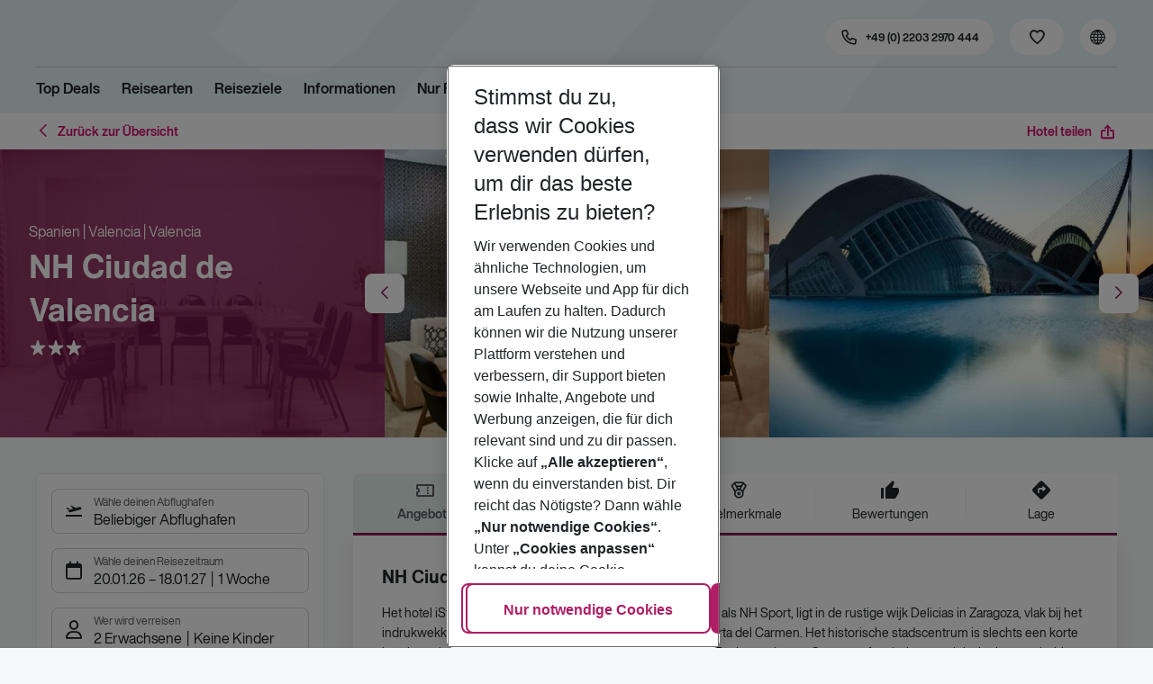

--- FILE ---
content_type: text/css; charset=UTF-8
request_url: https://holidays.eurowings.com/_next/static/css/91c21a21829847db.css
body_size: 10815
content:
.FlyoutInput_header__Z_tFb{min-height:55px}.FlyoutInput_header__Z_tFb:empty{padding:0}.FlyoutInput_headerTitle__eNVuw{display:block;text-transform:none;font-family:var(--font-bold-family),-apple-system,blinkmacsystemfont,"Segoe UI",roboto,"Helvetica Neue",arial,sans-serif,"Apple Color Emoji","Segoe UI Emoji","Segoe UI Symbol";font-size:1rem;padding:1rem;margin:0 -1rem .5rem;border-bottom:1px solid var(--gray-light)}.FlyoutInput_headerTitle__eNVuw:empty{display:none}.FlyoutInput_footer__67SaI{display:flex;width:100%}.FlyoutInput_submitButton__TyqUl{margin-left:auto;min-width:150px}.FlyoutInput_closeButton__mOTOs{position:absolute;top:12px;right:0;border:none;background:rgba(0,0,0,0);font-size:24px;color:var(--primary);cursor:pointer}.FlyoutInput_closeButton__mOTOs:focus-visible{outline:3px solid var(--component-active-bg);outline-offset:3px}.FlyoutInput_closeButton__mOTOs:focus:not(:focus-visible){outline:none}.FlyoutInput_closeButton__mOTOs:before{font-family:iconfont!important;speak:none;font-style:normal;font-weight:400;font-feature-settings:normal;font-variant:normal;text-transform:none;line-height:1;-webkit-font-smoothing:antialiased;-moz-osx-font-smoothing:grayscale;content:"\e974"}.FlyoutInput_closeButton__mOTOs:hover{opacity:.8}.FlyoutInput_closeButton__mOTOs span{display:none}.FlyoutInput_flyout__3oSR1 .FlyoutInput_footer__67SaI{background:var(--gray-lighter);padding:.75rem 1rem;margin:0 -1rem -.5rem;border-top:1px solid var(--gray-light);width:auto}.FlyoutInput_body__QxJRi.FlyoutInput_is-loading__R8JRQ{position:relative;height:100%;min-height:100px;-webkit-user-select:none;-moz-user-select:none;user-select:none;pointer-events:none}.FlyoutInput_body__QxJRi.FlyoutInput_is-loading__R8JRQ:after,.FlyoutInput_body__QxJRi.FlyoutInput_is-loading__R8JRQ:before{content:"";z-index:10}.FlyoutInput_body__QxJRi.FlyoutInput_is-loading__R8JRQ:before{position:absolute;top:0;right:0;bottom:0;left:0;display:flex;justify-content:center;align-items:center;background:hsla(0,0%,100%,.8);animation:fadeIn .4s ease}.FlyoutInput_body__QxJRi.FlyoutInput_is-loading__R8JRQ:after{position:absolute;top:0;right:0;bottom:0;left:0;display:flex;justify-content:center;align-items:center;content:"";top:calc(50% - 24px/2);left:calc(50% - 24px/2);display:block;width:1em;height:1em;border:.1em solid var(--primary);border-radius:50%;border-color:var(--primary) rgba(0,0,0,0) var(--primary) rgba(0,0,0,0);font-size:24px;top:calc(50% - 72px/2);left:calc(50% - 72px/2);border-width:.05em;font-size:72px;animation:rotate .9s linear infinite,fadeIn .7s ease-in-out}.Flyout_root__O9Gad{position:absolute;top:0;left:0;padding:1px;width:100%;max-width:276px;z-index:1060;cursor:default;font-family:var(--font-regular-family),-apple-system,blinkmacsystemfont,"Segoe UI",roboto,"Helvetica Neue",arial,sans-serif,"Apple Color Emoji","Segoe UI Emoji","Segoe UI Symbol";font-style:normal;font-weight:400;line-height:1.428571429;text-align:left;text-align:start;text-decoration:none;text-shadow:none;text-transform:none;letter-spacing:normal;word-break:normal;word-spacing:normal;white-space:normal;line-break:auto;font-size:.875rem;background-color:var(--white);background-clip:padding-box;border:1px solid var(--gray-light);border-radius:var(--border-radius-lg);box-shadow:none}.Flyout_root__O9Gad.Flyout_top__bGmAd{margin-top:-10px}.Flyout_root__O9Gad.Flyout_top__bGmAd>.Flyout_arrow__khFr8{left:50%;margin-left:-11px;border-bottom-width:0;border-top-color:var(--gray-light);bottom:-11px}.Flyout_root__O9Gad.Flyout_top__bGmAd>.Flyout_arrow__khFr8:after{bottom:1px;margin-left:-10px;border-bottom-width:0;border-top-color:var(--white)}.Flyout_root__O9Gad.Flyout_right__uOEba{margin-left:10px}.Flyout_root__O9Gad.Flyout_right__uOEba>.Flyout_arrow__khFr8{top:50%;left:-11px;margin-top:-11px;border-left-width:0;border-right-color:var(--gray-light)}.Flyout_root__O9Gad.Flyout_right__uOEba>.Flyout_arrow__khFr8:after{left:1px;bottom:-10px;border-left-width:0;border-right-color:var(--white)}.Flyout_root__O9Gad.Flyout_bottom__C0Cov{margin-top:10px}.Flyout_root__O9Gad.Flyout_bottom__C0Cov>.Flyout_arrow__khFr8{left:50%;margin-left:-11px;border-top-width:0;border-bottom-color:var(--gray-light);top:-11px}.Flyout_root__O9Gad.Flyout_bottom__C0Cov>.Flyout_arrow__khFr8:after{top:1px;margin-left:-10px;border-top-width:0;border-bottom-color:var(--white)}.Flyout_root__O9Gad.Flyout_left__Y3IXR{margin-left:-10px}.Flyout_root__O9Gad.Flyout_left__Y3IXR>.Flyout_arrow__khFr8{top:50%;right:-11px;margin-top:-11px;border-right-width:0;border-left-color:var(--gray-light)}.Flyout_root__O9Gad.Flyout_left__Y3IXR>.Flyout_arrow__khFr8:after{right:1px;border-right-width:0;border-left-color:var(--white);bottom:-10px}.Flyout_title__nDBw_{margin:0;padding:.5rem 1rem;font-size:.875rem;background-color:var(--gray-lighter);border-radius:var(--border-radius-lg)-1 var(--border-radius-lg)-1 0 0;font-family:var(--font-bold-family),-apple-system,blinkmacsystemfont,"Segoe UI",roboto,"Helvetica Neue",arial,sans-serif,"Apple Color Emoji","Segoe UI Emoji","Segoe UI Symbol"}.Flyout_title__nDBw_+.Flyout_content__NqAOk{border-top:1px solid var(--gray-light)}.Flyout_content__NqAOk{position:relative;padding:0}.Flyout_content__NqAOk:empty{display:none}.Flyout_arrow__khFr8{border-width:11px}.Flyout_arrow__khFr8,.Flyout_arrow__khFr8:after{position:absolute;display:block;width:0;height:0;border-color:rgba(0,0,0,0);border-style:solid}.Flyout_arrow__khFr8:after{content:"";border-width:10px}.AutocompleteTagbarCheckboxListFlyout_root__bsYo8{display:flex;max-width:100%}.AutocompleteTagbarCheckboxListFlyout_root__bsYo8 .AutocompleteTagbarCheckboxListFlyout_flyout--root__6olLN{max-width:var(--autocompleteTagbarCheckboxListFlyout--flyout_max-width,700px)}.AutocompleteTagbarCheckboxListFlyout_flyoutContent__dMMIy{width:100%}.AutocompleteTagbarCheckboxListFlyout_flyoutContent__dMMIy .AutocompleteTagbarCheckboxListFlyout_select--select--control__OIBGd{min-height:var(--autocompleteTagbarCheckboxListFlyout--select_min-height,44px)}.AutocompleteTagbarCheckboxListFlyout_select__NelGG{position:relative;margin-bottom:var(--autocompleteTagbarCheckboxListFlyout--select_margin-bottom,.75rem);z-index:var(--autocompleteTagbarCheckboxListFlyout--select_z-index,3)}.AutocompleteTagbarCheckboxListFlyout_Tabs__UT08D{position:relative;margin-bottom:var(--autocompleteTagbarCheckboxListFlyout--tabs_margin-bottom,1.25rem);z-index:var(--autocompleteTagbarCheckboxListFlyout--tabs_z-index,2)}.AutocompleteTagbarCheckboxListFlyout_Tabs--nav__5jv7I{overflow-y:auto}.AutocompleteTagbarCheckboxListFlyout_Tabs--navItem--item__lr3BZ{flex:var(--autocompleteTagbarCheckboxListFlyout--tabsNavItem_flex,initial);text-align:var(--autocompleteTagbarCheckboxListFlyout--tabsNavItem_text-align,center);white-space:var(--autocompleteTagbarCheckboxListFlyout--tabsNavItem_white-space,nowrap)}.AutocompleteTagbarCheckboxListFlyout_Tabs--childWrapper__wtivw{padding:var(--autocompleteTagbarCheckboxListFlyout--tabsChildWrapper_padding,.5rem 0 0)}.AutocompleteTagbarCheckboxListFlyout_treeCheckboxList__SdO8I{max-height:var(--autocompleteTagbarCheckboxListFlyout--treeCheckboxList_max-height,none);overflow-y:auto;margin:var(--autocompleteTagbarCheckboxListFlyout--treeCheckboxList_margin,-.5rem);padding:var(--autocompleteTagbarCheckboxListFlyout--treeCheckboxList_padding,.5rem)}@media(min-width:768px){.AutocompleteTagbarCheckboxListFlyout_treeCheckboxList__SdO8I{max-height:var(--autocompleteTagbarCheckboxListFlyout--treeCheckboxList_max-height-tablet,300px);min-height:var(--autocompleteTagbarCheckboxListFlyout--treeCheckboxList_min-height-tablet,initial)}}@media(min-width:990px){.AutocompleteTagbarCheckboxListFlyout_treeCheckboxList__SdO8I{max-height:var(--autocompleteTagbarCheckboxListFlyout--treeCheckboxList_max-height-desktop,400px);min-height:var(--autocompleteTagbarCheckboxListFlyout--treeCheckboxList_min-height-desktop,initial)}}.AutocompleteTagbarCheckboxListFlyout_treeCheckboxList--nodes--root-1__jKykF,.AutocompleteTagbarCheckboxListFlyout_treeCheckboxList--nodes--root__D7ZdF-1{width:auto;-moz-column-count:var(--autocompleteTagbarCheckboxListFlyout--treeCheckboxList_column-count,2);column-count:var(--autocompleteTagbarCheckboxListFlyout--treeCheckboxList_column-count,2)}@media(min-width:768px){.AutocompleteTagbarCheckboxListFlyout_treeCheckboxList--nodes--root-1__jKykF,.AutocompleteTagbarCheckboxListFlyout_treeCheckboxList--nodes--root__D7ZdF-1{-moz-column-count:var(--autocompleteTagbarCheckboxListFlyout--treeCheckboxList_column-count-tablet,3);column-count:var(--autocompleteTagbarCheckboxListFlyout--treeCheckboxList_column-count-tablet,3)}}.AutocompleteTagbarCheckboxListFlyout_treeCheckboxList--node--level1__fQrxm{width:var(--autocompleteTagbarCheckboxListFlyout--treeCheckboxList--node--level1_width,100%);margin:var(--autocompleteTagbarCheckboxListFlyout--treeCheckboxList--node--level1_margin,0);display:var(--autocompleteTagbarCheckboxListFlyout--treeCheckboxList--node--level1_display,block);-moz-column-break-inside:avoid;break-inside:avoid;page-break-inside:avoid}.AutocompleteTagbarCheckboxListFlyout_tagButtonListWrapper__vOrGl{display:flex;margin:var(--autocompleteTagbarCheckboxListFlyout--tagButtonList_margin,0 -1rem 1rem);padding:var(--autocompleteTagbarCheckboxListFlyout--tagButtonList_padding,0 1rem .5rem);border-bottom:var(--autocompleteTagbarCheckboxListFlyout--tagButtonList_border-bottom,1px solid var(--gray-light))}.AutocompleteTagbarCheckboxListFlyout_tagButtonListInner__U2Eti{display:inline}.AutocompleteTagbarCheckboxListFlyout_allDestinationsButton__cv3ec{margin:0 .5rem .5rem 0;white-space:nowrap}.AutocompleteTagbarCheckboxListFlyout_allDestinationsButton__cv3ec .AutocompleteTagbarCheckboxListFlyout_allDestinationsButton--uncheckActive__iOzug{display:none}.AutocompleteTagbarCheckboxListFlyout_is-all-selected__MeSDD .AutocompleteTagbarCheckboxListFlyout_allDestinationsButton__cv3ec{pointer-events:none}.AutocompleteTagbarCheckboxListFlyout_tagButtonList___r8nB{display:inline}.TreeCheckboxList_nodes--root__FYfdV{list-style:none;padding-left:var(--treeCheckbox_padding-left,0)}.TreeCheckboxList_nodes--grid__B5Iw_{display:flex;gap:var(--treeCheckbox--grid_gap,1rem)}.TreeCheckboxList_node--level1__2Wihk .TreeCheckboxList_node--titleWrap__V52wi{margin-left:var(--treeCheckbox_margin-level1,0)}.TreeCheckboxList_node--level1__2Wihk .TreeCheckboxList_node--title__802ga{font-family:var(--treeCheckbox--title_font-family-level1,var(--font-bold-family),-apple-system,blinkmacsystemfont,"Segoe UI",roboto,"Helvetica Neue",arial,sans-serif,"Apple Color Emoji","Segoe UI Emoji","Segoe UI Symbol")}.TreeCheckboxList_node--level2__69zkf .TreeCheckboxList_node--titleWrap__V52wi{margin-left:var(--treeCheckbox_margin-level2,28px)}@media(max-width:767.98px){.TreeCheckboxList_node--level2__69zkf .TreeCheckboxList_node--titleWrap__V52wi{margin-left:var(--treeCheckbox_margin-level2_mobile,16px)}}.TreeCheckboxList_node--level2__69zkf .TreeCheckboxList_node--title__802ga{font-family:var(--treeCheckbox--title_font-family-level2,var(--font-regular-family),-apple-system,blinkmacsystemfont,"Segoe UI",roboto,"Helvetica Neue",arial,sans-serif,"Apple Color Emoji","Segoe UI Emoji","Segoe UI Symbol")}.TreeCheckboxList_node--level3__Mwh03 .TreeCheckboxList_node--titleWrap__V52wi{margin-left:var(--treeCheckbox_margin-level3,53px)}.TreeCheckboxList_node--level3__Mwh03 .TreeCheckboxList_node--title__802ga{font-family:var(--treeCheckbox--title_font-family-level3,var(--font-regular-family),-apple-system,blinkmacsystemfont,"Segoe UI",roboto,"Helvetica Neue",arial,sans-serif,"Apple Color Emoji","Segoe UI Emoji","Segoe UI Symbol")}.TreeCheckboxList_node--level4__WoXR_ .TreeCheckboxList_node--titleWrap__V52wi{margin-left:var(--treeCheckbox_margin-level4,78px)}.TreeCheckboxList_node--level4__WoXR_ .TreeCheckboxList_node--title__802ga{font-family:var(--treeCheckbox--title_font-family-level4,var(--font-regular-family),-apple-system,blinkmacsystemfont,"Segoe UI",roboto,"Helvetica Neue",arial,sans-serif,"Apple Color Emoji","Segoe UI Emoji","Segoe UI Symbol")}.TreeCheckboxList_node--button__rvrtR{all:unset;padding:var(--treeCheckbox--checkbox_padding,var(--treeCheckbox--checkbox_padding-y,.375rem) var(--treeCheckbox--checkbox_padding-x,0));width:100%}.TreeCheckboxList_node--icon__bu3Tr.iconExpandFolder,.TreeCheckboxList_node--icon__bu3Tr.iconFileEmpty,.TreeCheckboxList_node--icon__bu3Tr.iconFolder{display:none}.TreeCheckboxList_node--icon__bu3Tr:before{color:var(--treeCheckbox--icon-title_color,inherit);font-size:var(--treeCheckbox--icon-title_font-size,.875rem)}.TreeCheckboxList_node--titleWrap__V52wi{gap:var(--treeCheckbox--titleWrap_gap,0);border-bottom:var(--treeCheckbox--titleWrap_border-width,0) solid var(--treeCheckbox--titleWrap_border-color,var(--gray-lighter));position:relative}.TreeCheckboxList_node--checkboxWrap__tCmWs,.TreeCheckboxList_node--titleWrap__V52wi{display:flex;align-items:var(--treeCheckbox--titleWrap_align-items,flex-start)}.TreeCheckboxList_node__m18ya .TreeCheckboxList_node--checkbox__DsMeb{display:flex;align-items:var(--treeCheckbox--checkbox_align-items,center);padding:var(--treeCheckbox--checkbox_padding,var(--treeCheckbox--checkbox_padding-y,.375rem) var(--treeCheckbox--checkbox_padding-x,0));width:100%;color:var(--treeCheckbox--checkbox_color,var(--body))}.TreeCheckboxList_node__m18ya .TreeCheckboxList_node--checkbox__DsMeb:hover{color:var(--treeCheckbox--checkbox_color-hover,var(--primary))}.TreeCheckboxList_node__m18ya .TreeCheckboxList_node--checkbox__DsMeb .TreeCheckboxList_node--checkbox--labelText__8H6iJ{display:flex;align-items:var(--treeCheckbox--checkboxLabelText_align-items,flex-start);gap:var(--treeCheckbox--checkboxLabelText_gap,.625rem);width:100%}.TreeCheckboxList_node__m18ya .TreeCheckboxList_node--checkbox__DsMeb .TreeCheckboxList_node--checkbox--labelText__8H6iJ:before{position:relative;left:var(--treeCheckbox--checkbox_position-left,0);top:var(--treeCheckbox--checkbox_position-top,1px)}.TreeCheckboxList_node__m18ya .TreeCheckboxList_node--title__802ga{font-size:var(--treeCheckbox--title_font-size_mobile,.75rem);display:flex;align-items:center;gap:var(--treeCheckbox--title_gap,.5rem);padding:var(--treeCheckbox--title_padding,.125rem 0);width:var(--treeCheckbox--title_width,auto);min-height:var(--treeCheckbox--toggle_min-height,var(--treeCheckbox--toggle_font-size,24px));white-space:var(--treeCheckbox--title_white-space,initial);text-overflow:var(--treeCheckbox--title_text-overflow,initial);overflow:var(--treeCheckbox--title_overflow,initial)}@media(min-width:768px){.TreeCheckboxList_node__m18ya .TreeCheckboxList_node--title__802ga{font-size:var(--treeCheckbox--title_font-size,.875rem)}}.TreeCheckboxList_node__m18ya .TreeCheckboxList_node--toggle__LcGfA.TreeCheckboxList_node--toggle__LcGfA{margin-top:var(--treeCheckbox--checkbox_padding-y,.375rem);margin-left:auto;padding:0;min-width:var(--treeCheckbox--toggle_min-width,var(--treeCheckbox--toggle_font-size,24px));min-height:var(--treeCheckbox--toggle_min-height,var(--treeCheckbox--toggle_font-size,24px))}.TreeCheckboxList_node__m18ya .TreeCheckboxList_node--toggle__LcGfA.TreeCheckboxList_node--toggle__LcGfA .TreeCheckboxList_node--toggle--icon__MBrcY{color:var(--treeCheckbox--toggle_color,var(--primary));font-size:var(--treeCheckbox--toggle_font-size,24px)}.TreeCheckboxList_node__m18ya .TreeCheckboxList_node--toggle__LcGfA.TreeCheckboxList_node--toggle__LcGfA:hover .TreeCheckboxList_node--toggle--icon__MBrcY{color:var(--treeCheckbox--toggle_color-hover,var(--link-color-hover))}.TreeNode_root__vbITG.TreeNode_is-hidden__iaHWD{display:none}.TreeNode_root__vbITG.TreeNode_with-hidden-nodes__NEmj1{width:50%}@media(min-width:768px){.TreeNode_root__vbITG.TreeNode_with-hidden-nodes__NEmj1{width:33.33%}}.TreeNodes_grid__wPucu.TreeNodes_with-hidden-nodes__41rTY .TreeNodes_col__PR9oo{display:flex;flex-wrap:wrap}.TreeNodes_topSection__fy_Ve{margin:0 0 1rem;padding:0 0 1rem;border-bottom:1px solid var(--gray-light)}.Tabs_childWrapper__bDL1Q.Tabs_is-hidden__1MTRG{display:none}.Tabs_navLink__O3WwC.Tabs_has-icon__j_xy9{display:flex;flex-wrap:nowrap;align-items:center;gap:.5rem}.Tabs_icon__AtkPW{font-size:20px;color:var(--color-text-only-text-dark)}.Tabs_navItem--is-active__fGvHd .Tabs_icon__AtkPW,.Tabs_navLink__O3WwC:hover .Tabs_icon__AtkPW{color:inherit}.Nav_root__LrLl7{margin-bottom:0;padding-left:0;list-style:none}.Nav_item__TC89Z{position:relative;display:block}.Nav_item__TC89Z.Nav_is-disabled__OftBB>.Nav_link__fX7qr,.Nav_item__TC89Z.Nav_is-disabled__OftBB>.Nav_link__fX7qr:hover{color:var(--color-text-only-text-light);text-decoration:none;background-color:var(--gray-lighter);cursor:not-allowed;border-color:rgba(0,0,0,0);pointer-events:none}.Nav_link__fX7qr{position:relative;display:block;padding:.75rem .5rem;cursor:pointer}.Nav_link__fX7qr:hover{text-decoration:none}.Nav_link__fX7qr:focus-visible{position:relative;z-index:2}.Nav_tabs__p4rwQ{display:flex;position:relative;font-family:var(--font-bold-family),-apple-system,blinkmacsystemfont,"Segoe UI",roboto,"Helvetica Neue",arial,sans-serif,"Apple Color Emoji","Segoe UI Emoji","Segoe UI Symbol"}.Nav_tabs__p4rwQ:after{content:"";position:absolute;bottom:0;left:0;width:100%;border-bottom:0 solid var(--color-border-global);z-index:2}.Nav_tabs__p4rwQ .Nav_item__TC89Z{margin-left:.5rem}.Nav_tabs__p4rwQ .Nav_item__TC89Z:first-child{margin-left:0}.Nav_tabs__p4rwQ .Nav_item__TC89Z.Nav_is-active__EoSKz{z-index:3}.Nav_tabs__p4rwQ .Nav_item__TC89Z.Nav_is-active__EoSKz>.Nav_link__fX7qr{font-family:var(--font-bold-family),-apple-system,blinkmacsystemfont,"Segoe UI",roboto,"Helvetica Neue",arial,sans-serif,"Apple Color Emoji","Segoe UI Emoji","Segoe UI Symbol"}.Nav_tabs__p4rwQ .Nav_item__TC89Z.Nav_is-active__EoSKz>.Nav_link__fX7qr,.Nav_tabs__p4rwQ .Nav_item__TC89Z.Nav_is-active__EoSKz>.Nav_link__fX7qr:hover{color:var(--color-text-only-brand-primary);background-color:var(--color-surface-white);border-color:var(--color-border-primary);cursor:default}.Nav_tabs__p4rwQ .Nav_link__fX7qr{color:var(--color-text-only-text-light);background-color:var(--color-surface-white);border:0 solid var(--color-border-global);border-bottom:0;border-radius:var(--border-radius) var(--border-radius) 0 0;transition:all .3s ease;height:100%}.Nav_tabs__p4rwQ .Nav_link__fX7qr:hover{border-color:var(--color-border-primary) var(--color-border-primary) var(--color-border-global);background-color:var(--color-surface-white)}.Nav_pills__NgPGg{display:flex;font-family:var(--font-bold-family),-apple-system,blinkmacsystemfont,"Segoe UI",roboto,"Helvetica Neue",arial,sans-serif,"Apple Color Emoji","Segoe UI Emoji","Segoe UI Symbol"}.Nav_pills__NgPGg .Nav_item__TC89Z{margin-left:1rem}.Nav_pills__NgPGg .Nav_item__TC89Z:first-child{margin-left:0}.Nav_pills__NgPGg .Nav_item__TC89Z:not(.Nav_is-disabled__OftBB)>.Nav_link__fX7qr:hover:before{transform:scaleX(.5);transition-timing-function:cubic-bezier(.4,0,.2,1);transition-duration:.3s}.Nav_pills__NgPGg .Nav_item__TC89Z.Nav_is-active__EoSKz>.Nav_link__fX7qr{font-family:var(--font-bold-family),-apple-system,blinkmacsystemfont,"Segoe UI",roboto,"Helvetica Neue",arial,sans-serif,"Apple Color Emoji","Segoe UI Emoji","Segoe UI Symbol"}.Nav_pills__NgPGg .Nav_item__TC89Z.Nav_is-active__EoSKz>.Nav_link__fX7qr,.Nav_pills__NgPGg .Nav_item__TC89Z.Nav_is-active__EoSKz>.Nav_link__fX7qr:hover{color:var(--nav--pills-link-active_color,var(--color-text-only-brand-primary));background-color:rgba(0,0,0,0);border-color:rgba(0,0,0,0)}.Nav_pills__NgPGg .Nav_item__TC89Z.Nav_is-active__EoSKz>.Nav_link__fX7qr:before,.Nav_pills__NgPGg .Nav_item__TC89Z.Nav_is-active__EoSKz>.Nav_link__fX7qr:hover:before{transform:scaleX(1);transition-timing-function:cubic-bezier(.4,0,.2,1);transition-duration:.3s}.Nav_pills__NgPGg .Nav_item__TC89Z.Nav_is-disabled__OftBB>.Nav_link__fX7qr,.Nav_pills__NgPGg .Nav_item__TC89Z.Nav_is-disabled__OftBB>.Nav_link__fX7qr:hover{color:var(--color-text-only-inactive-positive);background-color:rgba(0,0,0,0);border-color:rgba(0,0,0,0)}.Nav_pills__NgPGg .Nav_link__fX7qr{color:var(--color-text-only-text-light);background-color:rgba(0,0,0,0);border-radius:0;border:0 solid rgba(0,0,0,0);transition:all .3s ease}.Nav_pills__NgPGg .Nav_link__fX7qr:hover{color:var(--color-text-only-brand-primary);background-color:rgba(0,0,0,0);border-color:rgba(0,0,0,0)}.Nav_pills__NgPGg .Nav_link__fX7qr:focus-visible{outline-offset:-3px}.Nav_pills__NgPGg .Nav_link__fX7qr:focus-visible:before{display:none}.Nav_pills__NgPGg .Nav_link__fX7qr:before{content:"";position:absolute;bottom:0;left:0;width:100%;height:1px;background:var(--primary);transform:scaleX(0);transition:transform .1s}.Nav_justified__QqTjp{display:flex}.Nav_justified__QqTjp .Nav_item__TC89Z{display:flex;flex:1 1 auto}.Nav_justified__QqTjp .Nav_link__fX7qr{display:flex;flex:1 1;justify-content:center;text-align:center}.Nav_pills__NgPGg{position:relative}.Nav_pills__NgPGg:before{content:"";position:absolute;bottom:0;left:0;display:none;width:100%}.Nav_pills__NgPGg .Nav_link__fX7qr{text-transform:none}.Nav_pills__NgPGg .Nav_link__fX7qr:before{background:var(--nav--pills-link-before_background,var(--color-surface-primary))}.Nav_tabs__p4rwQ .Nav_link__fX7qr:hover{color:var(--color-text-only-brand-primary)}.Nav_tabs__p4rwQ:after{border-bottom-width:1px}.Nav_tabs__p4rwQ .Nav_item__TC89Z{z-index:3}.Nav_tabs__p4rwQ .Nav_item__TC89Z>.Nav_link__fX7qr{border-bottom:1px solid var(--color-border-global)}.Nav_tabs__p4rwQ .Nav_item__TC89Z.Nav_is-active__EoSKz>.Nav_link__fX7qr,.Nav_tabs__p4rwQ .Nav_item__TC89Z.Nav_is-active__EoSKz>.Nav_link__fX7qr:hover,.Nav_tabs__p4rwQ .Nav_item__TC89Z>.Nav_link__fX7qr:hover{border-bottom-color:var(--color-border-primary)}.Option_root__MLB6e{display:flex;align-items:center;flex:1 1}.Option_root__MLB6e:after{content:"\e942";margin-left:auto;font-size:24px;color:var(--primary);font-family:iconfont!important;speak:none;font-style:normal;font-weight:400;font-feature-settings:normal;font-variant:normal;text-transform:none;line-height:1;-webkit-font-smoothing:antialiased;-moz-osx-font-smoothing:grayscale}.Option_icon___TS3K{padding:0;width:0;font-size:22px;color:var(--info)}.Option_icon___TS3K:before{position:relative;left:-1px}.Option_is-hotel__ixO7v .Option_icon___TS3K{color:var(--primary)}.Option_is-hotel__ixO7v .Option_icon___TS3K:before{content:""}.Option_is-destination__AvRNG .Option_icon___TS3K{color:var(--info)}.Option_is-destination__AvRNG .Option_icon___TS3K:before{content:""}.Option_details__KCS3H{width:calc(100% - 0);color:var(--gray-dark-text)}.Option_label__h_Yij{color:var(--primary)}.Option_subLabel__VoJLS{font-size:.75rem}.SubmitButton_root__qxkha{min-width:124px;padding:.625rem 1.25rem;font-size:.875rem;line-height:1.25rem;border-radius:var(--btn_border-radius-md);min-height:42px;font-size:1rem}.CancelButton_root__qeSg4{margin-right:auto;min-width:124px;padding:.625rem 1.25rem;font-size:.875rem;line-height:1.25rem;border-radius:var(--btn_border-radius-md);color:var(--primary);background-color:rgba(0,0,0,0);background-image:none;border-color:var(--primary);min-height:42px}.CancelButton_root__qeSg4:hover{color:var(--white);background-color:var(--primary);border-color:var(--primary)}.CancelButton_root__qeSg4:not(:disabled):not(.CancelButton_is-disabled__9TOrK).CancelButton_is-active__NkDsM,.CancelButton_root__qeSg4:not(:disabled):not(.CancelButton_is-disabled__9TOrK).CancelButton_is-active__NkDsM.CancelButton_is-focus__jW9PN,.CancelButton_root__qeSg4:not(:disabled):not(.CancelButton_is-disabled__9TOrK):active,.CancelButton_root__qeSg4:not(:disabled):not(.CancelButton_is-disabled__9TOrK):active.CancelButton_is-focus__jW9PN{box-shadow:0 0 0 .2rem var(--primary)}.DepartureAirports_option__tjG3V,.DepartureAirports_root__Ex_d_{display:flex}.DepartureAirports_root--modal--content__4m2Ys{width:100%}@media(min-width:768px){.DepartureAirports_root--modal--treeCheckboxList__lVeOv{min-height:400px}}.DepartureAirports_topContent__uj11Y{display:flex;flex-wrap:wrap;align-items:center;margin:-4px 0 1rem;padding:0;border-bottom:1px solid var(--gray-light)}.DepartureAirports_topContentCheckbox__kbE1t,.DepartureAirports_topContentItem__Yq69W{flex:0 0 auto;margin:0 1.5rem 1rem 0}.DepartureAirports_topContentCheckbox__kbE1t:last-child,.DepartureAirports_topContentItem__Yq69W:last-child{margin-right:0}.DepartureAirports_topContentCheckbox__kbE1t .DepartureAirports_topContentCheckbox--root--labelText__IKSOW{font-family:var(--font-bold-family),-apple-system,blinkmacsystemfont,"Segoe UI",roboto,"Helvetica Neue",arial,sans-serif,"Apple Color Emoji","Segoe UI Emoji","Segoe UI Symbol"}.DepartureAirports_topContentItem--infoButton__Z7OWO,.DepartureAirports_topContentItem--infoButton__Z7OWO:hover{color:var(--secondary)}.Destinations_root__tb1md{display:flex}.Destinations_root--modal--content__eL4Ca{width:100%}@media(min-width:768px){.Destinations_root--modal--treeCheckboxList__QQdeq{min-height:400px}}.Destinations_root--modal--treeCheckboxList--title__WkqKb{padding-left:1rem;overflow:hidden}@media(min-width:768px){.InfoModal_root__ubzd5:not(.InfoModal_root--is-fullscreen__RzQde) .InfoModal_root--dialog__fZ5C6 .InfoModal_root--content__wkUtR{max-width:320px}}.InfoModal_btnFooter__wzSIv{margin-left:auto;min-width:136px}.DestinationAutocomplete_select--control__QElcn{width:100%}.DirectFlightIconWithModal_root__Ys82K .DirectFlightIconWithModal_infoButton__r57jq{display:block;padding:0;line-height:1}.DirectFlightIconWithModal_root__Ys82K .DirectFlightIconWithModal_infoButton--iconRight__5E_Dx{line-height:1}.forms_form-control__OAYfx{display:block;padding:.5rem .75rem;width:100%;border:1px solid var(--color-border-input);background-color:var(--white);line-height:1.428571429;font-size:.875rem;color:var(--black);background-clip:padding-box;box-sizing:border-box;box-shadow:none;transition:border-color .15s ease-in-out,box-shadow .15s ease-in-out;border-radius:var(--border-radius)}.forms_form-control__OAYfx:focus-visible{outline:3px solid var(--component-active-bg);outline-offset:3px}.forms_form-control__OAYfx:focus:not(:focus-visible){outline:none}.forms_form-control__OAYfx::-ms-expand{border:0;background-color:rgba(0,0,0,0)}.forms_form-control__OAYfx:hover:not(:disabled):not([readonly]){border-color:var(--gray-dark)}.forms_form-control__OAYfx::-moz-placeholder{color:var(--gray-dark);opacity:1}.forms_form-control__OAYfx::placeholder{color:var(--gray-dark);opacity:1}.forms_form-control__OAYfx:disabled,.forms_form-control__OAYfx[readonly]{background-color:var(--gray-lighter);color:var(--color-text-only-inactive-positive);pointer-events:none;opacity:1}.forms_form-control__OAYfx.forms_size-sm__vHOTt,.forms_input-group-sm__wO_Xh .forms_form-control__OAYfx{border-radius:var(--border-radius-sm);padding:.125rem .5rem;line-height:1.3333333;font-size:.75rem}.forms_is-select__hCuG8 .forms_form-control__OAYfx.forms_size-sm__vHOTt:not([size]):not([multiple]),.forms_is-select__hCuG8 .forms_input-group-sm__wO_Xh .forms_form-control__OAYfx:not([size]):not([multiple]){height:calc(1.249999975rem + 2px)}.forms_form-control__OAYfx.forms_size-lg__YKdXX,.forms_input-group-lg__FQ2gb .forms_form-control__OAYfx{border-radius:var(--border-radius-lg);padding:.85rem 1.25rem;line-height:1.5;font-size:1rem}.forms_is-select__hCuG8 .forms_form-control__OAYfx.forms_size-lg__YKdXX:not([size]):not([multiple]),.forms_is-select__hCuG8 .forms_input-group-lg__FQ2gb .forms_form-control__OAYfx:not([size]):not([multiple]){height:calc(3.2rem + 2px)}.forms_has-icon__ONUg1 .forms_form-control__OAYfx{padding-left:2.25rem}.forms_has-icon__ONUg1.forms_input-group-sm__wO_Xh .forms_form-control__OAYfx{padding-left:1.75rem}.forms_has-icon__ONUg1.forms_input-group-lg__FQ2gb .forms_form-control__OAYfx{padding-left:2.75rem}.forms_has-icon-right__FoNba .forms_form-control__OAYfx{margin-right:2.25rem}.forms_has-icon-right__FoNba.forms_input-group-sm__wO_Xh .forms_form-control__OAYfx{margin-right:1.75rem}.forms_has-icon-right__FoNba.forms_input-group-lg__FQ2gb .forms_form-control__OAYfx{margin-right:2.75rem}select.forms_form-control__OAYfx:not([size]):not([multiple]){height:calc(2.2500000004rem + 2px)}select.forms_form-control__OAYfx:focus::-ms-value{background-color:var(--white);color:var(--black)}.forms_form-control-file__HKXh4,.forms_form-control-range__D6cPi{display:block;width:100%}.forms_form-label__XM_mK{margin:initial;line-height:inherit;font-size:inherit;color:inherit}@media(max-width:767.98px){.forms_form-label__XM_mK{line-height:1.3333333;font-size:.75rem}}.forms_form-check-label-sm__mo19S{line-height:1.3333333;font-size:.75rem}.forms_col-form-label___OoMX{margin-bottom:0;padding-top:calc(.5rem + 1px);padding-bottom:calc(.5rem + 1px);line-height:1.428571429;font-size:inherit}.forms_col-form-label-lg__9cEJ3{padding-top:calc(.85rem + 1px);padding-bottom:calc(.85rem + 1px);line-height:1.5;font-size:1rem}.forms_col-form-label-sm__YAKLY{padding-top:calc(.125rem + 1px);padding-bottom:calc(.125rem + 1px);line-height:1.3333333;font-size:.75rem}.forms_form-control-plaintext__DNr90{display:block;margin-bottom:0;padding-top:.5rem;padding-bottom:.5rem;width:100%;border:solid rgba(0,0,0,0);border-width:1px 0;background-color:rgba(0,0,0,0);line-height:1.428571429}.forms_form-control-plaintext__DNr90.forms_form-control__OAYfx.forms_size-lg__YKdXX,.forms_form-control-plaintext__DNr90.forms_form-control__OAYfx.forms_size-sm__vHOTt{padding-right:0;padding-left:0}.forms_form-group__Aqqip{margin-bottom:1rem}@media(min-width:768px){.forms_form-group__Aqqip{margin-bottom:1rem}}.forms_form-text__7oo0t{display:block;margin-top:.25rem}.forms_form-check__X6nVA{position:relative;display:block;padding-left:1.25rem}.forms_form-check-input__W7MWn{position:absolute;margin-top:.3rem;margin-left:-1.25rem}.forms_form-check-input__W7MWn:disabled~.forms_form-check-label__kTDsp{color:var(--gray-light)}.forms_form-check-label__kTDsp{margin-bottom:0}.forms_form-check-inline__jWapV{display:inline-flex;align-items:center;margin-right:.75rem;padding-left:0}.forms_form-check-inline__jWapV .forms_form-check-input__W7MWn{position:static;margin-top:0;margin-right:.75rem;margin-left:0}.forms_valid-feedback__o0BdR{display:none;width:100%;margin-top:.25rem;font-size:.75rem;color:var(--success)}.forms_valid-tooltip__3lICo{position:absolute;top:100%;z-index:5;display:none;max-width:100%;padding:.5rem;margin-top:.1rem;font-size:.875rem;line-height:1;color:var(--white);background-color:rgba(var(--success),.8);border-radius:.2rem}.forms_is-valid__sHfkM{color:var(--success)}.forms_custom-select__JbIWg.forms_is-valid__sHfkM,.forms_form-control__OAYfx.forms_is-valid__sHfkM,.forms_was-validated__KUel7 .forms_custom-select__JbIWg:valid,.forms_was-validated__KUel7 .forms_form-control__OAYfx:valid{border-color:var(--success);z-index:2}.forms_custom-select__JbIWg.forms_is-valid__sHfkM:focus-visible,.forms_form-control__OAYfx.forms_is-valid__sHfkM:focus-visible,.forms_was-validated__KUel7 .forms_custom-select__JbIWg:valid:focus-visible,.forms_was-validated__KUel7 .forms_form-control__OAYfx:valid:focus-visible{border-color:var(--success);box-shadow:0 0 0 .2rem rgba(var(--success),.25)}.forms_custom-select__JbIWg.forms_is-valid__sHfkM~.forms_valid-feedback__o0BdR,.forms_custom-select__JbIWg.forms_is-valid__sHfkM~.forms_valid-tooltip__3lICo,.forms_form-control__OAYfx.forms_is-valid__sHfkM~.forms_valid-feedback__o0BdR,.forms_form-control__OAYfx.forms_is-valid__sHfkM~.forms_valid-tooltip__3lICo,.forms_was-validated__KUel7 .forms_custom-select__JbIWg:valid~.forms_valid-feedback__o0BdR,.forms_was-validated__KUel7 .forms_custom-select__JbIWg:valid~.forms_valid-tooltip__3lICo,.forms_was-validated__KUel7 .forms_form-control__OAYfx:valid~.forms_valid-feedback__o0BdR,.forms_was-validated__KUel7 .forms_form-control__OAYfx:valid~.forms_valid-tooltip__3lICo{display:block}.forms_form-check-input__W7MWn.forms_is-valid__sHfkM~.forms_form-check-label__kTDsp,.forms_was-validated__KUel7 .forms_form-check-input__W7MWn:valid~.forms_form-check-label__kTDsp{color:var(--success)}.forms_form-check-input__W7MWn.forms_is-valid__sHfkM~.forms_valid-feedback__o0BdR,.forms_form-check-input__W7MWn.forms_is-valid__sHfkM~.forms_valid-tooltip__3lICo,.forms_was-validated__KUel7 .forms_form-check-input__W7MWn:valid~.forms_valid-feedback__o0BdR,.forms_was-validated__KUel7 .forms_form-check-input__W7MWn:valid~.forms_valid-tooltip__3lICo{display:block}.forms_custom-control-input__w6vxj.forms_is-valid__sHfkM~.forms_custom-control-label__5Z6VZ,.forms_was-validated__KUel7 .forms_custom-control-input__w6vxj:valid~.forms_custom-control-label__5Z6VZ{color:var(--success)}.forms_custom-control-input__w6vxj.forms_is-valid__sHfkM~.forms_custom-control-label__5Z6VZ:before,.forms_was-validated__KUel7 .forms_custom-control-input__w6vxj:valid~.forms_custom-control-label__5Z6VZ:before{background-color:rgba(var(--success),.75)}.forms_custom-control-input__w6vxj.forms_is-valid__sHfkM~.forms_valid-feedback__o0BdR,.forms_custom-control-input__w6vxj.forms_is-valid__sHfkM~.forms_valid-tooltip__3lICo,.forms_was-validated__KUel7 .forms_custom-control-input__w6vxj:valid~.forms_valid-feedback__o0BdR,.forms_was-validated__KUel7 .forms_custom-control-input__w6vxj:valid~.forms_valid-tooltip__3lICo{display:block}.forms_custom-control-input__w6vxj.forms_is-valid__sHfkM:checked~.forms_custom-control-label__5Z6VZ:before,.forms_was-validated__KUel7 .forms_custom-control-input__w6vxj:valid:checked~.forms_custom-control-label__5Z6VZ:before{color:var(--success)}.forms_custom-control-input__w6vxj.forms_is-valid__sHfkM:focus-visible~.forms_custom-control-label__5Z6VZ:before,.forms_was-validated__KUel7 .forms_custom-control-input__w6vxj:valid:focus-visible~.forms_custom-control-label__5Z6VZ:before{box-shadow:0 0 0 1px var(--body-bg),0 0 0 .2rem rgba(var(--success),.25)}.forms_custom-file-input__I1Ybl.forms_is-valid__sHfkM~.forms_custom-file-label__SDd2y,.forms_was-validated__KUel7 .forms_custom-file-input__I1Ybl:valid~.forms_custom-file-label__SDd2y{border-color:var(--success)}.forms_custom-file-input__I1Ybl.forms_is-valid__sHfkM~.forms_custom-file-label__SDd2y:before,.forms_was-validated__KUel7 .forms_custom-file-input__I1Ybl:valid~.forms_custom-file-label__SDd2y:before{border-color:inherit}.forms_custom-file-input__I1Ybl.forms_is-valid__sHfkM~.forms_valid-feedback__o0BdR,.forms_custom-file-input__I1Ybl.forms_is-valid__sHfkM~.forms_valid-tooltip__3lICo,.forms_was-validated__KUel7 .forms_custom-file-input__I1Ybl:valid~.forms_valid-feedback__o0BdR,.forms_was-validated__KUel7 .forms_custom-file-input__I1Ybl:valid~.forms_valid-tooltip__3lICo{display:block}.forms_custom-file-input__I1Ybl.forms_is-valid__sHfkM:focus-visible~.forms_custom-file-label__SDd2y,.forms_was-validated__KUel7 .forms_custom-file-input__I1Ybl:valid:focus-visible~.forms_custom-file-label__SDd2y{box-shadow:0 0 0 .2rem rgba(var(--success),.25)}.forms_invalid-feedback__rsgfk{display:none;width:100%;margin-top:.25rem;font-size:.75rem;color:var(--danger)}.forms_invalid-tooltip__H5Ebt{position:absolute;top:100%;z-index:5;display:none;max-width:100%;padding:.5rem;margin-top:.1rem;font-size:.875rem;line-height:1;color:var(--white);background-color:rgba(var(--danger),.8);border-radius:.2rem}.forms_is-invalid__kmXJo{color:var(--danger)}.forms_custom-select__JbIWg.forms_is-invalid__kmXJo,.forms_form-control__OAYfx.forms_is-invalid__kmXJo,.forms_was-validated__KUel7 .forms_custom-select__JbIWg:invalid,.forms_was-validated__KUel7 .forms_form-control__OAYfx:invalid{border-color:var(--danger);z-index:2}.forms_custom-select__JbIWg.forms_is-invalid__kmXJo:focus-visible,.forms_form-control__OAYfx.forms_is-invalid__kmXJo:focus-visible,.forms_was-validated__KUel7 .forms_custom-select__JbIWg:invalid:focus-visible,.forms_was-validated__KUel7 .forms_form-control__OAYfx:invalid:focus-visible{border-color:var(--danger);box-shadow:0 0 0 .2rem rgba(var(--danger),.25)}.forms_custom-select__JbIWg.forms_is-invalid__kmXJo~.forms_invalid-feedback__rsgfk,.forms_custom-select__JbIWg.forms_is-invalid__kmXJo~.forms_invalid-tooltip__H5Ebt,.forms_form-control__OAYfx.forms_is-invalid__kmXJo~.forms_invalid-feedback__rsgfk,.forms_form-control__OAYfx.forms_is-invalid__kmXJo~.forms_invalid-tooltip__H5Ebt,.forms_was-validated__KUel7 .forms_custom-select__JbIWg:invalid~.forms_invalid-feedback__rsgfk,.forms_was-validated__KUel7 .forms_custom-select__JbIWg:invalid~.forms_invalid-tooltip__H5Ebt,.forms_was-validated__KUel7 .forms_form-control__OAYfx:invalid~.forms_invalid-feedback__rsgfk,.forms_was-validated__KUel7 .forms_form-control__OAYfx:invalid~.forms_invalid-tooltip__H5Ebt{display:block}.forms_form-check-input__W7MWn.forms_is-invalid__kmXJo~.forms_form-check-label__kTDsp,.forms_was-validated__KUel7 .forms_form-check-input__W7MWn:invalid~.forms_form-check-label__kTDsp{color:var(--danger)}.forms_form-check-input__W7MWn.forms_is-invalid__kmXJo~.forms_invalid-feedback__rsgfk,.forms_form-check-input__W7MWn.forms_is-invalid__kmXJo~.forms_invalid-tooltip__H5Ebt,.forms_was-validated__KUel7 .forms_form-check-input__W7MWn:invalid~.forms_invalid-feedback__rsgfk,.forms_was-validated__KUel7 .forms_form-check-input__W7MWn:invalid~.forms_invalid-tooltip__H5Ebt{display:block}.forms_custom-control-input__w6vxj.forms_is-invalid__kmXJo~.forms_custom-control-label__5Z6VZ,.forms_was-validated__KUel7 .forms_custom-control-input__w6vxj:invalid~.forms_custom-control-label__5Z6VZ{color:var(--danger)}.forms_custom-control-input__w6vxj.forms_is-invalid__kmXJo~.forms_custom-control-label__5Z6VZ:before,.forms_was-validated__KUel7 .forms_custom-control-input__w6vxj:invalid~.forms_custom-control-label__5Z6VZ:before{background-color:rgba(var(--danger),.75)}.forms_custom-control-input__w6vxj.forms_is-invalid__kmXJo~.forms_invalid-feedback__rsgfk,.forms_custom-control-input__w6vxj.forms_is-invalid__kmXJo~.forms_invalid-tooltip__H5Ebt,.forms_was-validated__KUel7 .forms_custom-control-input__w6vxj:invalid~.forms_invalid-feedback__rsgfk,.forms_was-validated__KUel7 .forms_custom-control-input__w6vxj:invalid~.forms_invalid-tooltip__H5Ebt{display:block}.forms_custom-control-input__w6vxj.forms_is-invalid__kmXJo:checked~.forms_custom-control-label__5Z6VZ:before,.forms_was-validated__KUel7 .forms_custom-control-input__w6vxj:invalid:checked~.forms_custom-control-label__5Z6VZ:before{color:var(--danger)}.forms_custom-control-input__w6vxj.forms_is-invalid__kmXJo:focus-visible~.forms_custom-control-label__5Z6VZ:before,.forms_was-validated__KUel7 .forms_custom-control-input__w6vxj:invalid:focus-visible~.forms_custom-control-label__5Z6VZ:before{box-shadow:0 0 0 1px var(--body-bg),0 0 0 .2rem rgba(var(--danger),.25)}.forms_custom-file-input__I1Ybl.forms_is-invalid__kmXJo~.forms_custom-file-label__SDd2y,.forms_was-validated__KUel7 .forms_custom-file-input__I1Ybl:invalid~.forms_custom-file-label__SDd2y{border-color:var(--danger)}.forms_custom-file-input__I1Ybl.forms_is-invalid__kmXJo~.forms_custom-file-label__SDd2y:before,.forms_was-validated__KUel7 .forms_custom-file-input__I1Ybl:invalid~.forms_custom-file-label__SDd2y:before{border-color:inherit}.forms_custom-file-input__I1Ybl.forms_is-invalid__kmXJo~.forms_invalid-feedback__rsgfk,.forms_custom-file-input__I1Ybl.forms_is-invalid__kmXJo~.forms_invalid-tooltip__H5Ebt,.forms_was-validated__KUel7 .forms_custom-file-input__I1Ybl:invalid~.forms_invalid-feedback__rsgfk,.forms_was-validated__KUel7 .forms_custom-file-input__I1Ybl:invalid~.forms_invalid-tooltip__H5Ebt{display:block}.forms_custom-file-input__I1Ybl.forms_is-invalid__kmXJo:focus-visible~.forms_custom-file-label__SDd2y,.forms_was-validated__KUel7 .forms_custom-file-input__I1Ybl:invalid:focus-visible~.forms_custom-file-label__SDd2y{box-shadow:0 0 0 .2rem rgba(var(--danger),.25)}.forms_warning-feedback__N0Q6b{display:none;width:100%;margin-top:.25rem;font-size:.75rem;color:var(--warning)}.forms_warning-tooltip__iZF9c{position:absolute;top:100%;z-index:5;display:none;max-width:100%;padding:.5rem;margin-top:.1rem;font-size:.875rem;line-height:1;color:var(--white);background-color:rgba(var(--warning),.8);border-radius:.2rem}.forms_is-warning__dRvqZ{color:var(--warning)}.forms_custom-select__JbIWg.forms_is-warning__dRvqZ,.forms_form-control__OAYfx.forms_is-warning__dRvqZ,.forms_was-validated__KUel7 .forms_custom-select__JbIWg:warning,.forms_was-validated__KUel7 .forms_form-control__OAYfx:warning{border-color:var(--warning);z-index:2}.forms_custom-select__JbIWg.forms_is-warning__dRvqZ:focus-visible,.forms_form-control__OAYfx.forms_is-warning__dRvqZ:focus-visible,.forms_was-validated__KUel7 .forms_custom-select__JbIWg:warning:focus-visible,.forms_was-validated__KUel7 .forms_form-control__OAYfx:warning:focus-visible{border-color:var(--warning);box-shadow:0 0 0 .2rem rgba(var(--warning),.25)}.forms_custom-select__JbIWg.forms_is-warning__dRvqZ~.forms_warning-feedback__N0Q6b,.forms_custom-select__JbIWg.forms_is-warning__dRvqZ~.forms_warning-tooltip__iZF9c,.forms_form-control__OAYfx.forms_is-warning__dRvqZ~.forms_warning-feedback__N0Q6b,.forms_form-control__OAYfx.forms_is-warning__dRvqZ~.forms_warning-tooltip__iZF9c,.forms_was-validated__KUel7 .forms_custom-select__JbIWg:warning~.forms_warning-feedback__N0Q6b,.forms_was-validated__KUel7 .forms_custom-select__JbIWg:warning~.forms_warning-tooltip__iZF9c,.forms_was-validated__KUel7 .forms_form-control__OAYfx:warning~.forms_warning-feedback__N0Q6b,.forms_was-validated__KUel7 .forms_form-control__OAYfx:warning~.forms_warning-tooltip__iZF9c{display:block}.forms_form-check-input__W7MWn.forms_is-warning__dRvqZ~.forms_form-check-label__kTDsp,.forms_was-validated__KUel7 .forms_form-check-input__W7MWn:warning~.forms_form-check-label__kTDsp{color:var(--warning)}.forms_form-check-input__W7MWn.forms_is-warning__dRvqZ~.forms_warning-feedback__N0Q6b,.forms_form-check-input__W7MWn.forms_is-warning__dRvqZ~.forms_warning-tooltip__iZF9c,.forms_was-validated__KUel7 .forms_form-check-input__W7MWn:warning~.forms_warning-feedback__N0Q6b,.forms_was-validated__KUel7 .forms_form-check-input__W7MWn:warning~.forms_warning-tooltip__iZF9c{display:block}.forms_custom-control-input__w6vxj.forms_is-warning__dRvqZ~.forms_custom-control-label__5Z6VZ,.forms_was-validated__KUel7 .forms_custom-control-input__w6vxj:warning~.forms_custom-control-label__5Z6VZ{color:var(--warning)}.forms_custom-control-input__w6vxj.forms_is-warning__dRvqZ~.forms_custom-control-label__5Z6VZ:before,.forms_was-validated__KUel7 .forms_custom-control-input__w6vxj:warning~.forms_custom-control-label__5Z6VZ:before{background-color:rgba(var(--warning),.75)}.forms_custom-control-input__w6vxj.forms_is-warning__dRvqZ~.forms_warning-feedback__N0Q6b,.forms_custom-control-input__w6vxj.forms_is-warning__dRvqZ~.forms_warning-tooltip__iZF9c,.forms_was-validated__KUel7 .forms_custom-control-input__w6vxj:warning~.forms_warning-feedback__N0Q6b,.forms_was-validated__KUel7 .forms_custom-control-input__w6vxj:warning~.forms_warning-tooltip__iZF9c{display:block}.forms_custom-control-input__w6vxj.forms_is-warning__dRvqZ:checked~.forms_custom-control-label__5Z6VZ:before,.forms_was-validated__KUel7 .forms_custom-control-input__w6vxj:warning:checked~.forms_custom-control-label__5Z6VZ:before{color:var(--warning)}.forms_custom-control-input__w6vxj.forms_is-warning__dRvqZ:focus-visible~.forms_custom-control-label__5Z6VZ:before,.forms_was-validated__KUel7 .forms_custom-control-input__w6vxj:warning:focus-visible~.forms_custom-control-label__5Z6VZ:before{box-shadow:0 0 0 1px var(--body-bg),0 0 0 .2rem rgba(var(--warning),.25)}.forms_custom-file-input__I1Ybl.forms_is-warning__dRvqZ~.forms_custom-file-label__SDd2y,.forms_was-validated__KUel7 .forms_custom-file-input__I1Ybl:warning~.forms_custom-file-label__SDd2y{border-color:var(--warning)}.forms_custom-file-input__I1Ybl.forms_is-warning__dRvqZ~.forms_custom-file-label__SDd2y:before,.forms_was-validated__KUel7 .forms_custom-file-input__I1Ybl:warning~.forms_custom-file-label__SDd2y:before{border-color:inherit}.forms_custom-file-input__I1Ybl.forms_is-warning__dRvqZ~.forms_warning-feedback__N0Q6b,.forms_custom-file-input__I1Ybl.forms_is-warning__dRvqZ~.forms_warning-tooltip__iZF9c,.forms_was-validated__KUel7 .forms_custom-file-input__I1Ybl:warning~.forms_warning-feedback__N0Q6b,.forms_was-validated__KUel7 .forms_custom-file-input__I1Ybl:warning~.forms_warning-tooltip__iZF9c{display:block}.forms_custom-file-input__I1Ybl.forms_is-warning__dRvqZ:focus-visible~.forms_custom-file-label__SDd2y,.forms_was-validated__KUel7 .forms_custom-file-input__I1Ybl:warning:focus-visible~.forms_custom-file-label__SDd2y{box-shadow:0 0 0 .2rem rgba(var(--warning),.25)}.forms_form-inline__4VU_D{display:flex;flex-flow:row wrap;align-items:center}.forms_form-inline__4VU_D .forms_form-check__X6nVA{width:100%}@media(min-width:768px){.forms_form-inline__4VU_D label{display:flex;justify-content:center;align-items:center;margin-right:10px;margin-bottom:0}.forms_form-inline__4VU_D .forms_form-group__Aqqip{display:flex;flex:0 0 auto;flex-flow:row wrap;align-items:center;margin-bottom:0}.forms_form-inline__4VU_D .forms_form-control__OAYfx{display:inline-block;width:auto;vertical-align:middle}.forms_form-inline__4VU_D .forms_form-control-plaintext__DNr90{display:inline-block}.forms_form-inline__4VU_D .forms_input-group__uMeMY{width:auto}.forms_form-inline__4VU_D .forms_form-check__X6nVA{display:flex;justify-content:center;align-items:center;padding-left:0;width:auto}.forms_form-inline__4VU_D .forms_form-check-input__W7MWn{position:relative;margin-top:0;margin-right:.25rem;margin-left:0}.forms_form-inline__4VU_D .forms_custom-control__Jfwco{justify-content:center;align-items:center}.forms_form-inline__4VU_D .forms_custom-control-label__5Z6VZ{margin-bottom:0}}.forms_input-group__uMeMY{position:relative;display:flex;flex-wrap:wrap;align-items:stretch;width:100%}.forms_input-group__uMeMY>.forms_custom-file__soR60,.forms_input-group__uMeMY>.forms_custom-select__JbIWg,.forms_input-group__uMeMY>.forms_form-control__OAYfx{position:relative;margin-bottom:0;width:1%;flex:1 1 auto}.forms_input-group__uMeMY>.forms_custom-file__soR60:focus-visible,.forms_input-group__uMeMY>.forms_custom-select__JbIWg:focus-visible,.forms_input-group__uMeMY>.forms_form-control__OAYfx:focus-visible{z-index:3}.forms_input-group__uMeMY>.forms_custom-file__soR60+.forms_custom-file__soR60,.forms_input-group__uMeMY>.forms_custom-file__soR60+.forms_custom-select__JbIWg,.forms_input-group__uMeMY>.forms_custom-file__soR60+.forms_form-control__OAYfx,.forms_input-group__uMeMY>.forms_custom-select__JbIWg+.forms_custom-file__soR60,.forms_input-group__uMeMY>.forms_custom-select__JbIWg+.forms_custom-select__JbIWg,.forms_input-group__uMeMY>.forms_custom-select__JbIWg+.forms_form-control__OAYfx,.forms_input-group__uMeMY>.forms_form-control__OAYfx+.forms_custom-file__soR60,.forms_input-group__uMeMY>.forms_form-control__OAYfx+.forms_custom-select__JbIWg,.forms_input-group__uMeMY>.forms_form-control__OAYfx+.forms_form-control__OAYfx{margin-left:-1px}.forms_input-group__uMeMY:not(.forms_has-icon__ONUg1):not(.forms_has-icon-right__FoNba)>.forms_custom-select__JbIWg:not(:last-child),.forms_input-group__uMeMY:not(.forms_has-icon__ONUg1):not(.forms_has-icon-right__FoNba)>.forms_form-control__OAYfx:not(:last-child){border-top-right-radius:0;border-bottom-right-radius:0}.forms_input-group__uMeMY:not(.forms_has-icon__ONUg1):not(.forms_has-icon-right__FoNba)>.forms_custom-select__JbIWg:not(:first-child),.forms_input-group__uMeMY:not(.forms_has-icon__ONUg1):not(.forms_has-icon-right__FoNba)>.forms_form-control__OAYfx:not(:first-child){border-top-left-radius:0;border-bottom-left-radius:0}.forms_input-group__uMeMY>.forms_custom-file__soR60{display:flex;align-items:center}.forms_input-group__uMeMY>.forms_custom-file__soR60:not(:last-child) .forms_custom-file-label__SDd2y,.forms_input-group__uMeMY>.forms_custom-file__soR60:not(:last-child) .forms_custom-file-label__SDd2y:before{border-top-right-radius:0;border-bottom-right-radius:0}.forms_input-group__uMeMY>.forms_custom-file__soR60:not(:first-child) .forms_custom-file-label__SDd2y,.forms_input-group__uMeMY>.forms_custom-file__soR60:not(:first-child) .forms_custom-file-label__SDd2y:before{border-top-left-radius:0;border-bottom-left-radius:0}.forms_input-group-append__npC9m,.forms_input-group-prepend__HYzV8{display:flex}.forms_input-group-append__npC9m .forms_btn__w_HGI,.forms_input-group-prepend__HYzV8 .forms_btn__w_HGI{position:relative;z-index:2}.forms_input-group-append__npC9m .forms_btn__w_HGI+.forms_btn__w_HGI,.forms_input-group-append__npC9m .forms_btn__w_HGI+.forms_input-group-text__MQw80,.forms_input-group-append__npC9m .forms_input-group-text__MQw80+.forms_btn__w_HGI,.forms_input-group-append__npC9m .forms_input-group-text__MQw80+.forms_input-group-text__MQw80,.forms_input-group-prepend__HYzV8 .forms_btn__w_HGI+.forms_btn__w_HGI,.forms_input-group-prepend__HYzV8 .forms_btn__w_HGI+.forms_input-group-text__MQw80,.forms_input-group-prepend__HYzV8 .forms_input-group-text__MQw80+.forms_btn__w_HGI,.forms_input-group-prepend__HYzV8 .forms_input-group-text__MQw80+.forms_input-group-text__MQw80{margin-left:-1px}.forms_input-group-prepend__HYzV8{margin-right:-1px}.forms_input-group-append__npC9m{margin-left:-1px}.forms_input-group-text__MQw80{border-radius:var(--border-radius);display:flex;align-items:center;margin-bottom:0;padding:.5rem .75rem;border:1px solid var(--color-border-input);background-color:var(--gray-lighter);text-align:center;line-height:1.428571429;white-space:nowrap;font-size:.875rem;font-weight:400;color:var(--black)}.forms_input-group-sm__wO_Xh .forms_input-group-text__MQw80{padding:.125rem .5rem;line-height:1.3333333;font-size:.75rem}.forms_input-group-lg__FQ2gb .forms_input-group-text__MQw80{padding:.85rem 1.25rem;line-height:1.5;font-size:1rem}.forms_input-group-text__MQw80 input[type=checkbox],.forms_input-group-text__MQw80 input[type=radio]{margin-top:0}.forms_input-group-text__MQw80.forms_icon-right__eiBJY,.forms_input-group-text__MQw80.forms_icon__v81ML{position:absolute;top:50%;border:0;background:rgba(0,0,0,0);line-height:18px;font-size:24px;color:var(--primary-text-color);transform:translateY(-50%);z-index:5}.forms_input-group-sm__wO_Xh .forms_input-group-text__MQw80.forms_icon-right__eiBJY,.forms_input-group-sm__wO_Xh .forms_input-group-text__MQw80.forms_icon__v81ML{line-height:12px;font-size:16px}.forms_input-group-lg__FQ2gb .forms_input-group-text__MQw80.forms_icon-right__eiBJY,.forms_input-group-lg__FQ2gb .forms_input-group-text__MQw80.forms_icon__v81ML{line-height:24px;font-size:30px}.forms_input-group-append__npC9m .forms_input-group-text__MQw80.forms_icon__v81ML{padding-right:0;padding-left:10px}.forms_input-group-text__MQw80.forms_icon__v81ML{left:1px;padding:0 0 0 10px}.forms_input-group-sm__wO_Xh .forms_input-group-text__MQw80.forms_icon__v81ML{padding:0 0 0 8px}.forms_input-group-lg__FQ2gb .forms_input-group-text__MQw80.forms_icon__v81ML{padding:0 0 0 14px}.forms_input-group-text__MQw80.forms_icon-right__eiBJY{right:1px;padding:0 0 0 10px}.forms_input-group-text__MQw80.forms_icon-right__eiBJY:focus-visible{outline:3px solid var(--component-active-bg);outline-offset:3px}.forms_input-group-text__MQw80.forms_icon-right__eiBJY:focus:not(:focus-visible){outline:none}.forms_input-group-sm__wO_Xh .forms_input-group-text__MQw80.forms_icon-right__eiBJY{padding:0 0 0 8px}.forms_input-group-lg__FQ2gb .forms_input-group-text__MQw80.forms_icon-right__eiBJY{padding:0 0 0 14px}.forms_input-group__uMeMY>.forms_input-group-append__npC9m:last-child>.forms_btn__w_HGI:not(:last-child):not(.forms_dropdown-toggle__g4_wx),.forms_input-group__uMeMY>.forms_input-group-append__npC9m:last-child>.forms_input-group-text__MQw80:not(:last-child),.forms_input-group__uMeMY>.forms_input-group-append__npC9m:not(:last-child)>.forms_btn__w_HGI,.forms_input-group__uMeMY>.forms_input-group-append__npC9m:not(:last-child)>.forms_input-group-text__MQw80,.forms_input-group__uMeMY>.forms_input-group-prepend__HYzV8>.forms_btn__w_HGI,.forms_input-group__uMeMY>.forms_input-group-prepend__HYzV8>.forms_input-group-text__MQw80{border-top-right-radius:0;border-bottom-right-radius:0}.forms_input-group__uMeMY>.forms_input-group-append__npC9m>.forms_btn__w_HGI,.forms_input-group__uMeMY>.forms_input-group-append__npC9m>.forms_input-group-text__MQw80,.forms_input-group__uMeMY>.forms_input-group-prepend__HYzV8:first-child>.forms_btn__w_HGI:not(:first-child),.forms_input-group__uMeMY>.forms_input-group-prepend__HYzV8:first-child>.forms_input-group-text__MQw80:not(:first-child),.forms_input-group__uMeMY>.forms_input-group-prepend__HYzV8:not(:first-child)>.forms_btn__w_HGI,.forms_input-group__uMeMY>.forms_input-group-prepend__HYzV8:not(:first-child)>.forms_input-group-text__MQw80{border-top-left-radius:0;border-bottom-left-radius:0}.forms_select-custom__v144k{position:relative}.forms_select-custom__v144k .forms_form-control__OAYfx{-webkit-appearance:none;-moz-appearance:none;appearance:none;cursor:pointer}.forms_select-custom__v144k .forms_form-control__OAYfx:hover{border-color:var(--gray-dark)}.forms_iconSelectCustom__jtX_E{position:absolute;top:50%;right:5px;color:var(--primary-text-color);transform:translateY(-50%);pointer-events:none}.forms_iconSelectCustom__jtX_E:not(.forms_has-customIcon__vQUbq):before{font-family:iconfont!important;speak:none;font-style:normal;font-weight:400;font-feature-settings:normal;font-variant:normal;text-transform:none;line-height:1;-webkit-font-smoothing:antialiased;-moz-osx-font-smoothing:grayscale;content:"\e940"}.forms_iconSelectCustom__jtX_E:before{font-size:22px}.forms_form-group__Aqqip{position:relative;flex:1 1}.forms_form-label__XM_mK{text-overflow:ellipsis;white-space:nowrap;overflow:hidden;position:absolute;top:12px;left:16px;display:flex;flex-direction:row-reverse;margin:0 0 10px;font-size:.75rem;color:var(--gray-dark);transform:translateY(-50%);transition:all .2s ease;z-index:2;pointer-events:none}.forms_form-group__Aqqip:has(.forms_form-control__OAYfx.forms_size-sm__vHOTt) .forms_form-label__XM_mK{left:16px}.forms_form-control__OAYfx,.forms_form-control__OAYfx.forms_size-sm__vHOTt{padding:24px 16px 4px}[class*=is-invalid] .forms_form-control__OAYfx{border-color:var(--danger)}.Error_root__0T4pL{margin:1rem 0;animation:fadeInUp .3s ease-in-out}.Error_message__ijr_D{font-size:.875rem}@media(max-width:767.98px){.FlightFilters_root__kBo6Y{margin:.5rem 0 0}}.FlightFilters_row__1QX1_{margin-right:-.5rem;margin-left:-.5rem}@media(min-width:1200px){.FlightFilters_row__1QX1_{margin-right:-.75rem;margin-left:-.75rem}}.FlightFilters_col__ZjLfy{margin-bottom:.5rem;padding-right:.5rem;padding-left:.5rem}@media(min-width:768px){.FlightFilters_col__ZjLfy{margin-bottom:1rem}}@media(min-width:1200px){.FlightFilters_col__ZjLfy{padding-right:.75rem;padding-left:.75rem}}@media(max-width:767.98px){.FlightFilters_col__ZjLfy.FlightFilters_is-extra__FAtT6{margin-bottom:1rem}}.FlightFilters_checkSwitch__pWsUv{display:inline-flex}@media(max-width:767.98px){.FlightFilters_slider__UzAFT{margin:0 .25rem;width:auto}}.FlightFilters_label__Xkdv1{line-height:1.25rem;font-size:.875rem;font-family:var(--font-bold-family),-apple-system,blinkmacsystemfont,"Segoe UI",roboto,"Helvetica Neue",arial,sans-serif,"Apple Color Emoji","Segoe UI Emoji","Segoe UI Symbol";font-weight:400;margin:0 0 1rem;padding:0;border-top:0;border-bottom:0;background:none;color:var(--color-text-only-text-dark)}.FlightFilters_directflight__lD3n0{display:flex;flex-wrap:wrap;align-items:center}.FlightFilters_directFlightInfo__LmmTo{flex:0 0 auto;margin-left:.5rem}.FlightFilters_directFlightInfo--infoButton__CQfPk,.FlightFilters_directFlightInfo--infoButton__CQfPk:hover{color:var(--secondary)}.FlightFilters_airlines__lxit6{display:flex;flex-wrap:wrap;align-items:center}.HotelCategory_root__HQfz7{display:flex;justify-content:flex-start;align-items:center}.HotelCategory_root__HQfz7.HotelCategory_is-loading__ZflYo{position:relative;min-height:100px;-webkit-user-select:none;-moz-user-select:none;user-select:none;pointer-events:none}.HotelCategory_root__HQfz7.HotelCategory_is-loading__ZflYo:after,.HotelCategory_root__HQfz7.HotelCategory_is-loading__ZflYo:before{position:absolute;top:0;right:0;bottom:0;left:0;display:flex;justify-content:center;align-items:center;content:"";display:block;z-index:100}.HotelCategory_root__HQfz7.HotelCategory_is-loading__ZflYo:before{position:absolute;top:0;right:0;bottom:0;left:0;display:flex;justify-content:center;align-items:center;background:hsla(0,0%,100%,.8);animation:fadeIn .4s ease}.HotelCategory_root__HQfz7.HotelCategory_is-loading__ZflYo:after{content:"";top:calc(50% - 24px/2);left:calc(50% - 24px/2);display:block;width:1em;height:1em;border:.1em solid var(--primary);border-radius:50%;border-color:var(--primary) rgba(0,0,0,0) var(--primary) rgba(0,0,0,0);font-size:24px;top:calc(50% - 16px/2);left:calc(50% - 16px/2);font-size:16px;position:absolute;animation:rotate .9s linear infinite,fadeIn .7s ease-in-out}.HotelCategory_label__T8ups{margin-top:0;margin-left:auto;font-size:.75rem;color:var(--color-text-only-text-light)}.HotelCategory_tagCategory__Calzf{font-size:14px}.HotelCategory_tagCategory--items__gu7v1{margin:3px 0}.HotelCategory_tagCategory--item__iHgTx:before{color:var(--color-text-only-text-light)}.HotelCategory_tagList--tagButton--is-checked__tYIuD .HotelCategory_tagCategory--item__iHgTx:before,.HotelCategory_tagList--tagButton__INnsZ:hover .HotelCategory_tagCategory--item__iHgTx:before{color:var(--success-text-color)}.HotelCategory_selectbar__9CUOz{width:auto}.HotelCategory_label__T8ups{text-align:right}.Alert_root__0RbWr{border:1px solid var(--primary);border-radius:var(--border-radius)}.Alert_root__0RbWr a,.Alert_root__0RbWr a:hover,.Alert_root__0RbWr h1,.Alert_root__0RbWr h2,.Alert_root__0RbWr h3,.Alert_root__0RbWr h4,.Alert_root__0RbWr h5,.Alert_root__0RbWr h6{color:inherit;margin-top:0}.Alert_root__0RbWr a{text-decoration:underline}.Alert_root__0RbWr a:hover{text-decoration:none}.Alert_root__0RbWr p{margin:0 0 .5rem}.Alert_root__0RbWr p:last-child{margin:0}.Alert_root__0RbWr ol,.Alert_root__0RbWr ul{margin:1rem 0;padding:0}.Alert_root__0RbWr ul li{position:relative;padding:0 0 0 1rem}.Alert_root__0RbWr ul li:before{content:"• ";font-size:16px;line-height:16px;position:absolute;top:0;left:0}.Alert_root__0RbWr ol li{position:relative;counter-increment:item;padding:0 0 0 1rem}.Alert_root__0RbWr ol li:before{content:counter(item);font-family:var(--font-bold-family),-apple-system,blinkmacsystemfont,"Segoe UI",roboto,"Helvetica Neue",arial,sans-serif,"Apple Color Emoji","Segoe UI Emoji","Segoe UI Symbol";position:absolute;left:0}.Alert_is-toast__LjAWT{position:fixed;z-index:10}.Alert_is-toast__LjAWT.Alert_top-left__DPsLj{left:1rem;top:1rem}.Alert_is-toast__LjAWT.Alert_top-right__nfzb2{right:1rem;top:1rem}.Alert_is-toast__LjAWT.Alert_top-center__cGQeh{top:1rem;left:50%;transform:translateX(-50%)}.Alert_is-toast__LjAWT.Alert_bottom-left__PLkll{left:1rem;bottom:1rem}.Alert_is-toast__LjAWT.Alert_bottom-right__BH681{right:1rem;bottom:1rem}.Alert_is-toast__LjAWT.Alert_bottom-center__IqJTR{bottom:1rem;left:50%;transform:translateX(-50%)}@media(max-width:767.98px){.Alert_is-toast__LjAWT.Alert_mobile-top__emCUe{top:1rem;bottom:auto;right:auto;left:50%;transform:translateX(-50%)}.Alert_is-toast__LjAWT.Alert_mobile-bottom__mJnLl{bottom:1rem;top:auto;right:auto;left:50%;transform:translateX(-50%)}}.Alert_wrap__8vWHt{display:flex;align-items:center}.Alert_lg__k6am7{font-size:1rem;padding:1rem}.Alert_sm__L8L0q{font-size:.75rem;padding:.5rem 1rem}.Alert_xs__w4Zd8{font-size:.6875rem;padding:.25rem}.Alert_md__iUSRk{padding:10px 1rem;font-size:.875rem}.Alert_primary__MOKkg{border-color:var(--primary);background:var(--primary-light);color:var(--primary-text-color)}.Alert_primary__MOKkg.Alert_has-invertedColors__9mak3:not(.Alert_is-inverted__o5MF9){border-color:var(--primary);background:var(--primary);color:var(--white)}.Alert_primary__MOKkg.Alert_has-invertedColors__9mak3.Alert_is-inverted__o5MF9{color:var(--primary)}.Alert_primary__MOKkg.Alert_black__exjje:not(.Alert_is-inverted__o5MF9):not(.Alert_has-invertedColors__9mak3){background:var(--gray-lighter)}.Alert_secondary__7E6Ec{border-color:var(--secondary);background:var(--secondary-light);color:var(--secondary-text-color)}.Alert_secondary__7E6Ec.Alert_has-invertedColors__9mak3:not(.Alert_is-inverted__o5MF9){border-color:var(--secondary);background:var(--secondary);color:var(--white)}.Alert_secondary__7E6Ec.Alert_has-invertedColors__9mak3.Alert_is-inverted__o5MF9{color:var(--secondary)}.Alert_secondary__7E6Ec.Alert_black__exjje:not(.Alert_is-inverted__o5MF9):not(.Alert_has-invertedColors__9mak3){background:var(--gray-lighter)}.Alert_success__lLiLF{border-color:var(--success);background:var(--success-light);color:var(--success-text-color)}.Alert_success__lLiLF.Alert_has-invertedColors__9mak3:not(.Alert_is-inverted__o5MF9){border-color:var(--success);background:var(--success);color:var(--white)}.Alert_success__lLiLF.Alert_has-invertedColors__9mak3.Alert_is-inverted__o5MF9{color:var(--success)}.Alert_success__lLiLF.Alert_black__exjje:not(.Alert_is-inverted__o5MF9):not(.Alert_has-invertedColors__9mak3){background:var(--gray-lighter)}.Alert_info__61Ogc{border-color:var(--info);background:var(--info-light);color:var(--info-text-color)}.Alert_info__61Ogc.Alert_has-invertedColors__9mak3:not(.Alert_is-inverted__o5MF9){border-color:var(--info);background:var(--info);color:var(--white)}.Alert_info__61Ogc.Alert_has-invertedColors__9mak3.Alert_is-inverted__o5MF9{color:var(--info)}.Alert_info__61Ogc.Alert_black__exjje:not(.Alert_is-inverted__o5MF9):not(.Alert_has-invertedColors__9mak3){background:var(--gray-lighter)}.Alert_warning__mTpy3{border-color:var(--warning);background:var(--warning-light);color:var(--warning-text-color)}.Alert_warning__mTpy3.Alert_has-invertedColors__9mak3:not(.Alert_is-inverted__o5MF9){border-color:var(--warning);background:var(--warning);color:var(--white)}.Alert_warning__mTpy3.Alert_has-invertedColors__9mak3.Alert_is-inverted__o5MF9{color:var(--warning)}.Alert_warning__mTpy3.Alert_black__exjje:not(.Alert_is-inverted__o5MF9):not(.Alert_has-invertedColors__9mak3){background:var(--gray-lighter)}.Alert_danger__9U45n{border-color:var(--danger);background:var(--danger-light);color:var(--danger-text-color)}.Alert_danger__9U45n.Alert_has-invertedColors__9mak3:not(.Alert_is-inverted__o5MF9){border-color:var(--danger);background:var(--danger);color:var(--white)}.Alert_danger__9U45n.Alert_has-invertedColors__9mak3.Alert_is-inverted__o5MF9{color:var(--danger)}.Alert_danger__9U45n.Alert_black__exjje:not(.Alert_is-inverted__o5MF9):not(.Alert_has-invertedColors__9mak3){background:var(--gray-lighter)}.Alert_black__exjje{border-color:var(--black);color:var(--black)}.Alert_black__exjje.Alert_has-invertedColors__9mak3:not(.Alert_is-inverted__o5MF9){border-color:var(--black);background:var(--black);color:var(--white)}.Alert_black__exjje.Alert_has-invertedColors__9mak3.Alert_is-inverted__o5MF9{color:var(--black)}.Alert_black__exjje.Alert_black__exjje:not(.Alert_is-inverted__o5MF9):not(.Alert_has-invertedColors__9mak3){background:var(--gray-lighter)}.Alert_gray-dark__T7ogg{border-color:var(--gray-dark);color:var(--gray-dark-text)}.Alert_gray-dark__T7ogg.Alert_has-invertedColors__9mak3:not(.Alert_is-inverted__o5MF9){border-color:var(--gray-dark);background:var(--gray-dark);color:var(--white)}.Alert_gray-dark__T7ogg.Alert_has-invertedColors__9mak3.Alert_is-inverted__o5MF9{color:var(--gray-dark)}.Alert_gray-dark__T7ogg.Alert_black__exjje:not(.Alert_is-inverted__o5MF9):not(.Alert_has-invertedColors__9mak3){background:var(--gray-lighter)}.Alert_gray-light__dV6P7{border-color:var(--gray-light);color:var(--gray-light-text)}.Alert_gray-light__dV6P7.Alert_has-invertedColors__9mak3:not(.Alert_is-inverted__o5MF9){border-color:var(--gray-light);background:var(--gray-light);color:var(--white)}.Alert_gray-light__dV6P7.Alert_has-invertedColors__9mak3.Alert_is-inverted__o5MF9{color:var(--gray-light)}.Alert_gray-light__dV6P7.Alert_black__exjje:not(.Alert_is-inverted__o5MF9):not(.Alert_has-invertedColors__9mak3){background:var(--gray-lighter)}.Alert_gray-lighter__NCvQl{border-color:var(--gray-lighter);color:var(--gray-light-text)}.Alert_gray-lighter__NCvQl.Alert_has-invertedColors__9mak3:not(.Alert_is-inverted__o5MF9){border-color:var(--gray-lighter);background:var(--gray-lighter);color:var(--white)}.Alert_gray-lighter__NCvQl.Alert_has-invertedColors__9mak3.Alert_is-inverted__o5MF9{color:var(--gray-lighter)}.Alert_gray-lighter__NCvQl.Alert_black__exjje:not(.Alert_is-inverted__o5MF9):not(.Alert_has-invertedColors__9mak3){background:var(--gray-lighter)}.Alert_white__17MMc{border-color:var(--white);color:var(--white)}.Alert_white__17MMc.Alert_has-invertedColors__9mak3:not(.Alert_is-inverted__o5MF9){border-color:var(--white);background:var(--white);color:var(--white)}.Alert_white__17MMc.Alert_has-invertedColors__9mak3.Alert_is-inverted__o5MF9{color:var(--white)}.Alert_white__17MMc.Alert_black__exjje:not(.Alert_is-inverted__o5MF9):not(.Alert_has-invertedColors__9mak3){background:var(--gray-lighter)}.Alert_white-dark__URh3N{border-color:var(--white-dark);color:var(--white-dark-text)}.Alert_white-dark__URh3N.Alert_has-invertedColors__9mak3:not(.Alert_is-inverted__o5MF9){border-color:var(--white-dark);background:var(--white-dark);color:var(--white)}.Alert_white-dark__URh3N.Alert_has-invertedColors__9mak3.Alert_is-inverted__o5MF9{color:var(--white-dark)}.Alert_white-dark__URh3N.Alert_black__exjje:not(.Alert_is-inverted__o5MF9):not(.Alert_has-invertedColors__9mak3){background:var(--gray-lighter)}.Alert_white-light__4HqW_{border-color:var(--white-light);color:var(--white-light-text)}.Alert_white-light__4HqW_.Alert_has-invertedColors__9mak3:not(.Alert_is-inverted__o5MF9){border-color:var(--white-light);background:var(--white-light);color:var(--white)}.Alert_white-light__4HqW_.Alert_has-invertedColors__9mak3.Alert_is-inverted__o5MF9{color:var(--white-light)}.Alert_white-light__4HqW_.Alert_black__exjje:not(.Alert_is-inverted__o5MF9):not(.Alert_has-invertedColors__9mak3){background:var(--gray-lighter)}.Alert_tertiary__O_Wgq{border-color:var(--tertiary);background:var(--tertiary-light);color:var(--tertiary-text-color)}.Alert_tertiary__O_Wgq.Alert_has-invertedColors__9mak3:not(.Alert_is-inverted__o5MF9){border-color:var(--tertiary);background:var(--tertiary);color:var(--white)}.Alert_tertiary__O_Wgq.Alert_has-invertedColors__9mak3.Alert_is-inverted__o5MF9{color:var(--tertiary)}.Alert_tertiary__O_Wgq.Alert_black__exjje:not(.Alert_is-inverted__o5MF9):not(.Alert_has-invertedColors__9mak3){background:var(--gray-lighter)}.Alert_active__NP8o2{border-color:var(--active);background:var(--active-light);color:var(--active-text-color)}.Alert_active__NP8o2.Alert_has-invertedColors__9mak3:not(.Alert_is-inverted__o5MF9){border-color:var(--active);background:var(--active);color:var(--white)}.Alert_active__NP8o2.Alert_has-invertedColors__9mak3.Alert_is-inverted__o5MF9{color:var(--active)}.Alert_active__NP8o2.Alert_black__exjje:not(.Alert_is-inverted__o5MF9):not(.Alert_has-invertedColors__9mak3){background:var(--gray-lighter)}.Alert_accent__SJCDf{border-color:var(--accent)}.Alert_accent__SJCDf.Alert_has-invertedColors__9mak3:not(.Alert_is-inverted__o5MF9){border-color:var(--accent);background:var(--accent);color:var(--white)}.Alert_accent__SJCDf.Alert_has-invertedColors__9mak3.Alert_is-inverted__o5MF9{color:var(--accent)}.Alert_accent__SJCDf.Alert_black__exjje:not(.Alert_is-inverted__o5MF9):not(.Alert_has-invertedColors__9mak3){background:var(--gray-lighter)}.Alert_gray-darker__f7vUG{border-color:var(--gray-darker);color:var(--gray-dark-text)}.Alert_gray-darker__f7vUG.Alert_has-invertedColors__9mak3:not(.Alert_is-inverted__o5MF9){border-color:var(--gray-darker);background:var(--gray-darker);color:var(--white)}.Alert_gray-darker__f7vUG.Alert_has-invertedColors__9mak3.Alert_is-inverted__o5MF9{color:var(--gray-darker)}.Alert_gray-darker__f7vUG.Alert_black__exjje:not(.Alert_is-inverted__o5MF9):not(.Alert_has-invertedColors__9mak3),.Alert_muted__eHmaB{background:var(--gray-lighter)}.Alert_muted__eHmaB{border-color:var(--gray-light);color:var(--gray-darker)}.Alert_muted__eHmaB.Alert_has-invertedColors__9mak3{border-color:var(--gray-darker);background:var(--gray-darker);color:var(--white)}.Alert_is-inverted__o5MF9{border-color:var(--white);background:var(--white-light)}.Alert_is-inverted__o5MF9.Alert_has-invertedColors__9mak3{border-color:var(--white);background:var(--white)}.Alert_is-inverted__o5MF9:not(.Alert_has-invertedColors__9mak3){color:var(--white)}.Alert_close__kBzaR{display:flex;align-items:center;margin-left:auto;margin-bottom:auto;color:inherit;font-size:1.5rem;position:relative}.Alert_close__kBzaR:focus-visible{outline:3px solid var(--component-active-bg);outline-offset:3px}.Alert_close__kBzaR:focus:not(:focus-visible){outline:none}.Alert_md__iUSRk .Alert_close__kBzaR{padding:0;height:1.428571429rem;right:-4px;top:0}.Alert_lg__k6am7 .Alert_close__kBzaR{padding:0;height:1.875rem;right:0;top:0}.Alert_sm__L8L0q .Alert_close__kBzaR{padding:0;height:1.2500000004rem;right:0;top:-1px}.Alert_xs__w4Zd8 .Alert_close__kBzaR{padding:0;height:1.0714285718rem;right:-5px;top:-3px}.Alert_close__kBzaR:before{font-family:iconfont!important;speak:none;font-style:normal;font-weight:400;font-feature-settings:normal;font-variant:normal;text-transform:none;line-height:1;-webkit-font-smoothing:antialiased;-moz-osx-font-smoothing:grayscale;content:"\e974"}.Alert_close__kBzaR:hover{text-decoration:none;color:inherit;opacity:.75}.Alert_close__kBzaR:not(:disabled):not(.Alert_disabled__j_wzB){cursor:pointer}button.Alert_close__kBzaR{background-color:rgba(0,0,0,0);border:0;-webkit-appearance:none}.Alert_icon__iUFb1{display:flex;align-items:center;margin-bottom:auto}.Alert_md__iUSRk .Alert_icon__iUFb1{margin:0 .75rem 0 0;font-size:20px;height:1.428571429rem}.Alert_lg__k6am7 .Alert_icon__iUFb1{margin-right:.5rem;font-size:1.5rem;height:1.875rem}.Alert_sm__L8L0q .Alert_icon__iUFb1{margin-right:.5rem;font-size:1.25rem;height:1.2500000004rem}.Alert_xs__w4Zd8 .Alert_icon__iUFb1{margin-right:.5rem;font-size:1.25rem;height:1.0714285718rem}.Alert_title__zkBED{font-family:var(--font-bold-family),-apple-system,blinkmacsystemfont,"Segoe UI",roboto,"Helvetica Neue",arial,sans-serif,"Apple Color Emoji","Segoe UI Emoji","Segoe UI Symbol"}.Alert_lg__k6am7 .Alert_title__zkBED{margin-bottom:.25rem;font-size:1.25rem}.Alert_md__iUSRk .Alert_title__zkBED{margin-bottom:.5rem;font-size:1rem}.Alert_sm__L8L0q .Alert_title__zkBED{margin-bottom:.25rem;font-size:.875rem}.Alert_xs__w4Zd8 .Alert_title__zkBED{margin-bottom:0;font-size:.75rem}.Alert_title__zkBED:last-child{margin:0}.Alert_content__KYxbY{display:flex;align-items:stretch;flex:1 1 auto}.Alert_inner__hxFyy{margin-right:1rem}.Alert_contentRight__je_y4,.Alert_inner__hxFyy{display:flex;flex-direction:column;justify-content:center}.Alert_contentRight__je_y4{margin-left:auto;padding:0 0 0 1rem;border-left:1px solid;border-color:inherit}.Alert_contentRight__je_y4.Alert_has-close__fS4c1{border-right:1px solid;margin-right:1rem;padding-right:1rem}.Alert_root__0RbWr.Alert_danger__9U45n{color:var(--color-system-colors-danger-text)}.Alert_lg__k6am7 .Alert_icon__iUFb1,.Alert_md__iUSRk .Alert_icon__iUFb1{position:relative}.Alert_root__0RbWr.Alert_root__0RbWr.Alert_root__0RbWr:not(.Alert_has-invertedColors__9mak3){border-left-width:8px}.Alert_root__0RbWr.Alert_root__0RbWr.Alert_root__0RbWr:not(.Alert_has-invertedColors__9mak3) .Alert_inner__hxFyy{color:var(--color-text-only-text-dark)}.Alert_root__0RbWr.Alert_root__0RbWr.Alert_root__0RbWr:not(.Alert_has-invertedColors__9mak3).Alert_success__lLiLF{color:var(--success)}.Alert_root__0RbWr.Alert_root__0RbWr.Alert_root__0RbWr:not(.Alert_has-invertedColors__9mak3).Alert_sm__L8L0q{padding:.5rem .375rem}.Alert_root__0RbWr.Alert_root__0RbWr.Alert_root__0RbWr .Alert_inner__hxFyy{margin-right:0}.Alert_root__0RbWr.Alert_root__0RbWr.Alert_root__0RbWr .Alert_close__kBzaR{margin:0}.Alert_root__0RbWr.Alert_root__0RbWr.Alert_root__0RbWr .Alert_icon__iUFb1{margin-bottom:0}

--- FILE ---
content_type: application/javascript; charset=UTF-8
request_url: https://holidays.eurowings.com/_next/static/chunks/892-b4a0aafac4704ffe.js
body_size: 61386
content:
(self.webpackChunk_N_E=self.webpackChunk_N_E||[]).push([[892],{66:(e,t,a)=>{var n=a(53283);e.exports=function(){if(!arguments.length)return[];var e=arguments[0];return n(e)?e:[e]}},462:()=>{},3501:(e,t,a)=>{var n=a(16983),o=a(65935),r=a(26647),l=a(63610);e.exports=function(e,t,a){e=l(e);var i=(t=r(t))?o(e):0;return t&&i<t?n(t-i,a)+e:e}},4549:(e,t,a)=>{"use strict";a.d(t,{e0:()=>n,hS:()=>o});let n=e=>{let{flightDetailsFilter:{departureAirports:{airportCodes:t}}}=e;return t},o=e=>{let{flightDetailsFilter:{departureAirports:{airportCodes:t}}}=e;return t.length>1?t.reduce((e,t)=>t.indexOf(",")>-1?[...e,...t.split(",")]:[...e,t],[]):t}},5830:e=>{e.exports={submitWrapper:"SubmittButton_submitWrapper__wMHNc",submitLink:"SubmittButton_submitLink__TppWC",submitBtn:"SubmittButton_submitBtn__sLHUm"}},6872:(e,t,a)=>{var n=a(66078),o=a(10123),r=a(88527),l=a(11501),i=a(12959),s=Array.prototype.splice;e.exports=function(e,t,a,u){var d=u?r:o,c=-1,h=t.length,p=e;for(e===t&&(t=i(t)),a&&(p=n(e,l(a)));++c<h;)for(var v=0,m=t[c],f=a?a(m):m;(v=d(p,f,v,u))>-1;)p!==e&&s.call(p,v,1),s.call(e,v,1);return e}},8287:e=>{e.exports={root:"CancelButton_root__qeSg4","is-disabled":"CancelButton_is-disabled__9TOrK","is-focus":"CancelButton_is-focus__jW9PN","is-active":"CancelButton_is-active__NkDsM"}},9614:(e,t,a)=>{var n=a(6425),o=a(75897);e.exports=function(e){return n(e,o(e))}},10429:e=>{e.exports={root:"DepartureAirports_root__Ex_d_",option:"DepartureAirports_option__tjG3V","root--modal--content":"DepartureAirports_root--modal--content__4m2Ys","root--modal--treeCheckboxList":"DepartureAirports_root--modal--treeCheckboxList__lVeOv",topContent:"DepartureAirports_topContent__uj11Y",topContentItem:"DepartureAirports_topContentItem__Yq69W",topContentCheckbox:"DepartureAirports_topContentCheckbox__kbE1t","topContentCheckbox--root--labelText":"DepartureAirports_topContentCheckbox--root--labelText__IKSOW","topContentItem--infoButton":"DepartureAirports_topContentItem--infoButton__Z7OWO"}},11362:()=>{},11816:e=>{e.exports=function(e){return e.split("")}},11859:e=>{e.exports={root:"Option_root__MLB6e",icon:"Option_icon___TS3K","is-hotel":"Option_is-hotel__ixO7v","is-destination":"Option_is-destination__AvRNG",details:"Option_details__KCS3H",label:"Option_label__h_Yij",subLabel:"Option_subLabel__VoJLS"}},12979:(e,t,a)=>{"use strict";a.d(t,{A:()=>C});var n=a(24836),o=a(35025),r=a(57671),l=a(60072),i=a(60004),s=a(86419),u=a.n(s),d=a(91634),c=a(28192),h=a.n(c);let p=(0,i.forwardRef)(function(e,t){var{tabs:a,pills:i,justified:s,tag:d="ul",styles:c={}}=e,h=(0,r._)(e,["tabs","pills","justified","tag","styles"]);return(0,l.jsx)(d,(0,o._)((0,n._)({ref:t},h),{className:u()(c.root,{[c.tabs]:a,[c.pills]:i,[c.justified]:s})}))}),v=(0,d.v)(h())(p),m=i.forwardRef(function(e,t){var{styles:a={},active:i,disabled:s,tag:d="li"}=e,c=(0,r._)(e,["styles","active","disabled","tag"]);return(0,l.jsx)(d,(0,o._)((0,n._)({},c),{ref:t,className:u()(a.item,{[a["is-disabled"]]:s,[a["is-active"]]:i}),disabled:s}))}),f=(0,d.v)(h())(m);class b extends i.PureComponent{render(){let e=this.props,{styles:t,tag:a,disabled:i,tabIndex:s}=e,u=(0,r._)(e,["styles","tag","disabled","tabIndex"]);return(0,l.jsx)(a,(0,o._)((0,n._)({},u),{className:t.root,onClick:this.handleClick,tabIndex:i?-1:void 0!==s?s:0,disabled:i}))}constructor(){super(...arguments),this.handleClick=e=>{let{disabled:t,href:a,onClick:n}=this.props;("#"===a||t)&&e.preventDefault(),!t&&n&&n(e)}}}b.defaultProps={tag:"a",styles:{}};let y=(0,d.v)(h().link)(b);var _=a(15190),g=a.n(_);class k extends i.PureComponent{static getDerivedStateFromProps(e,t){let{activeKey:a}=e;return a&&a!==t.activeKey?{activeKey:a}:null}componentDidMount(){this.props.withAutoScroll&&this.state.activeKey&&this.scrollToActiveTab()}componentDidUpdate(e,t,a){this.props.withAutoScroll&&this.state.activeKey!==t.activeKey&&this.scrollToActiveTab()}getInitialActiveKey(e){let{initialActiveKey:t,activeKey:a,children:n}=e;return t||a||i.Children.toArray(n)[0].props.eventKey||1}handleItemSelect(e,t){let{onChange:a}=this.props;a&&a(e,t),this.setState({activeKey:e})}scrollToActiveTab(){let{activeKey:e}=this.state,t=this.navRef.current;if(!e||!(t&&t.scrollWidth>t.clientWidth))return;let a=this.navItemRefs[e];(null==a?void 0:a.current)&&a.current.scrollIntoView({behavior:"smooth",block:"nearest",inline:"nearest"})}renderChildren(){let{children:e,styles:t,unmountOnExit:a}=this.props,{activeKey:n}=this.state;return(0,l.jsx)("div",{className:t.contentContainer,children:i.Children.map(e,(e,o)=>{let{eventKey:r=o+1,hidden:i,navTitle:s,title:d,unmountOnExit:c}=e.props;return i||!s&&!d||(a||c)&&n!==r?null:(0,l.jsx)("div",{className:u()(t.childWrapper,{[t["is-hidden"]]:!a&&!c&&n!==r}),children:e},o)})})}renderNavigation(){let{children:e,styles:t,navRenderer:a,navProps:s}=this.props,{activeKey:d}=this.state,c=i.Children.map(e,(e,t)=>{var{props:{title:a,navTitle:l,icon:s,eventKey:u,disabled:c,hidden:h,tag:p,linkTag:v,href:m,target:f,tabIndex:b}}=e,y=(0,r._)(e.props,["title","navTitle","icon","eventKey","disabled","hidden","tag","linkTag","href","target","tabIndex"]);let _=u||t+1,g=String(_);return this.navItemRefs[g]||(this.navItemRefs[g]=(0,i.createRef)()),(0,o._)((0,n._)({},y),{title:l||a,icon:s,active:d===_,disabled:c,hidden:h,tag:p,linkTag:v,href:m,target:f,tabIndex:b,eventKey:g,onSelect:m?void 0:e=>this.handleItemSelect(_,e)})});return a?a(c):(0,l.jsx)(v,(0,o._)((0,n._)({styles:t.nav,ref:this.navRef},s),{children:c.map((e,a)=>{let{title:i,icon:s,hidden:d,disabled:c,onSelect:h,href:p,target:v,linkTag:m,tabIndex:b,eventKey:_}=e,g=(0,r._)(e,["title","icon","hidden","disabled","onSelect","href","target","linkTag","tabIndex","eventKey"]);return d||!i?null:(0,l.jsx)(f,(0,o._)((0,n._)({styles:t.navItem,disabled:c,ref:"string"==typeof _?this.navItemRefs[_]:void 0},g),{children:(0,l.jsxs)(y,{styles:u()(t.navLink,s&&t["has-icon"]),disabled:c,onClick:h,href:p,target:v,tag:m||(void 0===p?"button":void 0),tabIndex:b,children:[s&&(0,l.jsx)("span",{className:u()(t.icon,s)}),i]})}),a)})}))}render(){return(0,l.jsx)("div",{className:this.props.styles.root,children:(0,l.jsxs)(l.Fragment,{children:[this.renderNavigation(),this.renderChildren()]})})}constructor(e){super(e),this.navRef=(0,i.createRef)(),this.navItemRefs={},this.state={activeKey:this.getInitialActiveKey(e)}}}k.defaultProps={navProps:{tabs:!0},styles:{}};let C=(0,d.v)(g())(k)},13541:(e,t,a)=>{var n=a(10331);e.exports=function(e){return n(e,5)}},13975:(e,t,a)=>{e.exports=a(31351)("length")},13979:e=>{e.exports={root:"ExpandableControls_root__miSwq","is-overlay":"ExpandableControls_is-overlay__InpPa",viewControl:"ExpandableControls_viewControl__UKRp_","viewControl--listItem":"ExpandableControls_viewControl--listItem__sv7u1",gtControl:"ExpandableControls_gtControl__GpA16","gtControl--item":"ExpandableControls_gtControl--item__vZfek","gtControl--item--checkbox--labelText":"ExpandableControls_gtControl--item--checkbox--labelText__3rBjN","viewControl--is-loading":"ExpandableControls_viewControl--is-loading__IUOiZ","gtControl--is-loading":"ExpandableControls_gtControl--is-loading__haURr",controls:"ExpandableControls_controls__rFAR6",controlsGroup:"ExpandableControls_controlsGroup__O2_BN",control:"ExpandableControls_control__Rkalu",controlAmenities:"ExpandableControls_controlAmenities__3RCp9",categoryControl:"ExpandableControls_categoryControl__7dIgT","categoryControl--label":"ExpandableControls_categoryControl--label__qJf3b","categoryControl--selectbar":"ExpandableControls_categoryControl--selectbar__EPeHY","categoryControl--selectbar--has-buttons":"ExpandableControls_categoryControl--selectbar--has-buttons__DNWYb",roomControl:"ExpandableControls_roomControl__Fek_v","roomControl--control":"ExpandableControls_roomControl--control___SpXn",boardControl:"ExpandableControls_boardControl__w2N12","boardControl--control":"ExpandableControls_boardControl--control__jprBq",title:"ExpandableControls_title___ubXF"}},14567:e=>{var t="\ud800-\udfff",a="[\\u0300-\\u036f\\ufe20-\\ufe2f\\u20d0-\\u20ff]",n="\ud83c[\udffb-\udfff]",o="[^"+t+"]",r="(?:\ud83c[\udde6-\uddff]){2}",l="[\ud800-\udbff][\udc00-\udfff]",i="(?:"+a+"|"+n+")?",s="[\\ufe0e\\ufe0f]?",u="(?:\\u200d(?:"+[o,r,l].join("|")+")"+s+i+")*",d=RegExp(n+"(?="+n+")|"+("(?:"+[o+a+"?",a,r,l,"["+t+"]"].join("|"))+")"+(s+i+u),"g");e.exports=function(e){for(var t=d.lastIndex=0;d.test(e);)++t;return t}},14770:(e,t,a)=>{var n=a(25466),o=a(31314),r=a(34666),l=a(66195),i=a(27612),s=a(51920),u=a(63610);e.exports=function(e,t,a){if((e=u(e))&&(a||void 0===t))return o(e);if(!e||!(t=n(t)))return e;var d=s(e),c=s(t),h=i(d,c),p=l(d,c)+1;return r(d,h,p).join("")}},15190:e=>{e.exports={childWrapper:"Tabs_childWrapper__bDL1Q","is-hidden":"Tabs_is-hidden__1MTRG",navLink:"Tabs_navLink__O3WwC","has-icon":"Tabs_has-icon__j_xy9",icon:"Tabs_icon__AtkPW","navItem--is-active":"Tabs_navItem--is-active__fGvHd"}},16139:(e,t,a)=>{"use strict";a.d(t,{m:()=>d});var n=a(60004),o=a(38546),r=a(79671),l=a(66096);let i=(0,a(24227).YK)({empty:{id:"tsbob-collection.Label.empty"},count:{id:"tsbob-collection.Label.count"}}),s=function(){let e=arguments.length>0&&void 0!==arguments[0]?arguments[0]:[],t=0;return e.forEach(e=>{e.children&&e.children.length?t+=s(e.children):t++}),t},u=e=>{let{selected:t,withLeafCount:a,messages:n=i}=e,{formatMessage:u}=(0,o.A)(),{values:d}=(0,r.dL)(),c=(0,l.e)(d),h=a?s(t):c.length;switch(h){case 0:return u(n.empty);case 1:var p;return(null==t||null==(p=t[0])?void 0:p.label)||"";default:return u(n.count,{count:h})}},d=function(e){let t=!(arguments.length>1)||void 0===arguments[1]||arguments[1];return a=>n.createElement(u,{selected:a,messages:e,withLeafCount:t})}},16983:(e,t,a)=>{var n=a(88637),o=a(25466),r=a(34666),l=a(53548),i=a(65935),s=a(51920),u=Math.ceil;e.exports=function(e,t){var a=(t=void 0===t?" ":o(t)).length;if(a<2)return a?n(t,e):t;var d=n(t,u(e/i(t)));return l(t)?r(s(d),0,e).join(""):d.slice(0,e)}},19006:(e,t,a)=>{var n=a(73659),o=a(85736);e.exports=function(e,t){var a=[];if(!(e&&e.length))return a;var r=-1,l=[],i=e.length;for(t=n(t,3);++r<i;){var s=e[r];t(s,r,e)&&(a.push(s),l.push(r))}return o(e,l),a}},19364:(e,t,a)=>{"use strict";var n=function(e){return e&&e.__esModule?e:{default:e}}(a(43597));t.default={formatDay:function(e){var t=arguments.length>1&&void 0!==arguments[1]?arguments[1]:"en";return(0,n.default)(e).locale(t).format("ddd ll")},formatMonthTitle:function(e){var t=arguments.length>1&&void 0!==arguments[1]?arguments[1]:"en";return(0,n.default)(e).locale(t).format("MMMM YYYY")},formatWeekdayShort:function(e){var t=arguments.length>1&&void 0!==arguments[1]?arguments[1]:"en";return n.default.localeData(t).weekdaysMin()[e]},formatWeekdayLong:function(e){var t=arguments.length>1&&void 0!==arguments[1]?arguments[1]:"en";return n.default.localeData(t).weekdays()[e]},getFirstDayOfWeek:function(){var e=arguments.length>0&&void 0!==arguments[0]?arguments[0]:"en";return n.default.localeData(e).firstDayOfWeek()},getMonths:function(){var e=arguments.length>0&&void 0!==arguments[0]?arguments[0]:"en";return n.default.localeData(e).months()},formatDate:function(e){var t=arguments.length>1&&void 0!==arguments[1]?arguments[1]:"L",a=arguments.length>2&&void 0!==arguments[2]?arguments[2]:"en";return(0,n.default)(e).locale(a).format(Array.isArray(t)?t[0]:t)},parseDate:function(e){var t=arguments.length>1&&void 0!==arguments[1]?arguments[1]:"L",a=arguments.length>2&&void 0!==arguments[2]?arguments[2]:"en",o=(0,n.default)(e,t,a,!0);if(o.isValid())return o.toDate()}}},20953:(e,t,a)=>{"use strict";a.d(t,{N:()=>n});let n=e=>e?e.reduce((e,t)=>[...e,t,...t.children?n(t.children):[]],[]):[]},21870:e=>{e.exports={flyoutWrap:"TravelPeriodControl_flyoutWrap__yhUGq","flyoutWrap--modal--dialog":"TravelPeriodControl_flyoutWrap--modal--dialog__4g9dC","flyoutWrap--modal--content":"TravelPeriodControl_flyoutWrap--modal--content__0XGGh","flyoutWrap--modal--body":"TravelPeriodControl_flyoutWrap--modal--body__J7OsF","flyoutWrap--modal--footer":"TravelPeriodControl_flyoutWrap--modal--footer__n768M"}},24261:e=>{e.exports={root:"Destinations_root__tb1md","root--modal--content":"Destinations_root--modal--content__eL4Ca","root--modal--treeCheckboxList":"Destinations_root--modal--treeCheckboxList__QQdeq","root--modal--treeCheckboxList--title":"Destinations_root--modal--treeCheckboxList--title__WkqKb"}},25066:e=>{e.exports={"select--control":"DestinationAutocomplete_select--control__QElcn"}},25082:e=>{e.exports={values:"Trigger_values__oEerh",dates:"Trigger_dates__UqSyf",duration:"Trigger_duration__LzacW"}},25235:(e,t,a)=>{e.exports=a(76416)(!0)},27612:(e,t,a)=>{var n=a(10123);e.exports=function(e,t){for(var a=-1,o=e.length;++a<o&&n(t,e[a],0)>-1;);return a}},27887:(e,t,a)=>{"use strict";a.d(t,{A:()=>n});let n=(0,a(24227).YK)({count:{id:"tsbob-collection.DestinationControl.count"},empty:{id:"tsbob-collection.DestinationControl.empty"},additionalLabel:{id:"tsbob-collection.DestinationControl.additionalLabel"},title:{id:"tsbob-collection.DestinationControl.title"},selectPlaceholder:{id:"tsbob-collection.DestinationControl.selectPlaceholder"},close:{id:"tsbob-collection.DestinationControl.close"}})},28192:e=>{e.exports={root:"Nav_root__LrLl7",item:"Nav_item__TC89Z","is-disabled":"Nav_is-disabled__OftBB",link:"Nav_link__fX7qr",tabs:"Nav_tabs__p4rwQ","is-active":"Nav_is-active__EoSKz",pills:"Nav_pills__NgPGg",justified:"Nav_justified__QqTjp"}},28945:(e,t,a)=>{var n=a(95003),o=a(80785),r=a(73659),l=a(53283),i=a(57278);e.exports=function(e,t,a){var s=l(e)?n:o;return a&&i(e,t,a)&&(t=void 0),s(e,r(t,3))}},29027:e=>{e.exports={root:"Error_root__0T4pL",message:"Error_message__ijr_D"}},29991:(e,t,a)=>{e.exports=a(54356)},30260:e=>{e.exports={label:"CheckboxSwitch_label__99gkd","is-disabled":"CheckboxSwitch_is-disabled__rqmIl","is-checked":"CheckboxSwitch_is-checked__iwDtR",switch:"CheckboxSwitch_switch__9Qdn_",switchLabel:"CheckboxSwitch_switchLabel__g2qoM",input:"CheckboxSwitch_input__tWq36",children:"CheckboxSwitch_children__Rv6_C"}},30358:(e,t,a)=>{var n=a(60636);e.exports=function(e,t,a){for(var o=-1,r=e.criteria,l=t.criteria,i=r.length,s=a.length;++o<i;){var u=n(r[o],l[o]);if(u){if(o>=s)return u;return u*("desc"==a[o]?-1:1)}}return e.index-t.index}},33446:(e,t,a)=>{var n=a(50438);e.exports=a(38876)(n)},33673:(e,t,a)=>{"use strict";a.d(t,{Ey:()=>E,Ay:()=>O});var n=a(24836),o=a(35025),r=a(57671),l=a(60072),i=a(86419),s=a.n(i),u=a(17846),d=a.n(u),c=a(16471),h=a.n(c),p=a(60004),v=a(91634),m=a(99954),f=a(34136),b=a(85434),y=a(5002);let _=(0,p.createContext)({closeOverlay:()=>{},overlayId:""}),g=(e,t)=>e instanceof Array?e.indexOf(t)>-1:e===t,k=["click"],C=p.forwardRef(function(e,t){let{animation:a,children:r,overlay:i,delay:s=0,delayHide:u=null,delayShow:d=null,placement:c="top",trigger:h=k,defaultOverlayShown:v=!1,onShow:m,onHide:C,rootClose:D=!1,allowDefaultEvent:x=!1}=e,[T,N]=(0,p.useState)({shown:v}),{shown:P}=T,S=(0,p.useRef)(null),M=(0,p.useRef)(null);M.current=0;let w=M.current,E=(0,p.useMemo)(()=>"overlay-"+(0,b.N)(),[]);(0,p.useEffect)(()=>{P&&m&&m(),!P&&C&&C()},[C,m,P]);let O=(0,p.useCallback)(function(){let e=arguments.length>0&&void 0!==arguments[0]?arguments[0]:null;if(e!==P){let t=null===e?!P:e,a=()=>N({shown:t}),n=t?null!=d?d:s:null!=u?u:s;n>0?M.current=setTimeout(a,n):a()}else w&&(clearTimeout(w),M.current=0)},[P,s,u,d,w]),A=(0,p.useCallback)(()=>O(!1),[O]),L=(0,p.useCallback)(()=>O(null),[O]),j=(0,p.useCallback)(()=>O(!0),[O]);(0,p.useEffect)(()=>{t&&("function"==typeof t?t({show:j,hide:A,toggle:L}):t.current={show:j,hide:A,toggle:L})},[A,t,j,L]);let I=(0,p.useCallback)(e=>{x||(e.preventDefault(),e.stopPropagation()),L()},[L,x]),F=(0,p.useCallback)(()=>{let e={"aria-describedby":P?E:null,ref:S,key:"trigger"};return g(h,"click")&&(e.onClick=I),g(h,"focus")&&(e.onFocus=j,e.onBlur=A),g(h,"hover")&&(e.onMouseOver=j,e.onMouseOut=A),e},[E,I,A,j,P,h]),B=(0,p.useMemo)(()=>({closeOverlay:A,overlayId:E}),[A,E]);return(0,l.jsxs)(_.Provider,{value:B,children:[(0,p.cloneElement)(p.Children.only(r),F()),(0,p.createElement)(f.hJ,(0,o._)((0,n._)({},e),{rootClose:D,show:P,onHide:A,target:S.current,transition:!0===a?y.A:a,placement:c.split(/-/)[0],key:"overlay"}),i)]})}),D=(0,v.v)({})((0,p.memo)(C));var x=a(56912),T=a.n(x);let N=(0,v.v)(T())(e=>{let{styles:t={},title:a,customPosition:n,placement:o,children:r,arrowOffsetTop:i,arrowOffsetLeft:u}=e,{overlayId:d}=(0,p.useContext)(_),{positionLeft:c,positionTop:h}=n||e,v=n?{left:c,top:h}:e.style,m=(0,p.useMemo)(()=>({top:i,left:u}),[u,i]);return(0,l.jsxs)("div",{className:s()(t.root,o&&t[o]),style:v,id:d,children:[(0,l.jsx)("div",{className:t.arrow,style:m}),a&&(0,l.jsx)("div",{className:t.title,children:a}),(0,l.jsx)("div",{className:t.content,children:r})]})});var P=a(24657),S=a(63874),M=a.n(S);let w="popover",E="modal",O=(0,v.v)(M())(e=>{var{animation:t=!0,styles:a={},isOpen:i=!1,rootClose:u=!0,allowDefaultEvent:c=!1,autoSubmit:v=!1,renderInBody:f=!1,submitUnchanged:b=!1,addBodyClassOnOpen:y=!0,openedBodyClass:_="has-flyout",shouldRenderOutright:g=!1,overlayType:k=w,placement:C="right",shouldDisableAutoSubmitOnCancel:x=!1,shouldDisableAutoSubmitOnClose:T=!1,triggerProps:S={},bodyProps:M={},headerProps:E={closeButton:!0,closeButtonLabel:"Close"},footerProps:O={submitLabel:"OK"}}=e,A=(0,r._)(e,["animation","styles","isOpen","rootClose","allowDefaultEvent","autoSubmit","renderInBody","submitUnchanged","addBodyClassOnOpen","openedBodyClass","shouldRenderOutright","overlayType","placement","shouldDisableAutoSubmitOnCancel","shouldDisableAutoSubmitOnClose","triggerProps","bodyProps","headerProps","footerProps"]);let L=(0,p.useRef)(null),j=(0,p.useRef)(null),I=(0,p.useRef)(null),F=(0,p.useRef)(!1),[B,R]=(0,p.useState)({value:A.value,isOpen:i||!1,isTransitioned:!1}),{triggerRenderer:W,isLoading:V,onOpen:Y,onClose:K,widgetProps:H,isDisabled:U,onChange:G,onClickCloseButton:q,headerRenderer:Q,bodyRenderer:z,widget:X,footerRenderer:J,disableInvalidSubmit:Z,positionLeft:$,positionTop:ee,outrightWrapperClassName:et}=A;(0,p.useEffect)(()=>{d()(A.value,B.previousValue)||R(e=>(0,o._)((0,n._)({},e),{value:A.value,previousValue:A.value})),i&&i!==B.isOpen&&R(e=>(0,o._)((0,n._)({},e),{isOpen:i,isTransitioned:!0}))},[A.value,i,B.isOpen,B.previousValue]);let ea=(0,p.useCallback)(()=>{y&&window.document.body&&window.document.body.classList.remove(_)},[y,_]),en=(0,p.useCallback)(()=>{y&&window.document.body&&window.document.body.classList.add(_),Y&&Y()},[y,Y,_]),eo=(0,p.useCallback)(()=>{ea(),K&&K()},[K,ea]),er=(0,p.useCallback)(()=>{j.current?j.current.hide():R(e=>(0,o._)((0,n._)({},e),{isOpen:!1,isTransitioned:!0}))},[j]),el=(0,p.useCallback)(e=>{(null==H?void 0:H.onWidgetChange)&&H.onWidgetChange(e),R(t=>(0,o._)((0,n._)({},t),{value:e}))},[H]);(0,p.useEffect)(()=>{i?(en(),j.current&&j.current.show()):(eo(),j.current&&j.current.hide())},[i,eo,en]),(0,p.useEffect)(()=>()=>{ea()},[ea]);let ei=(0,p.useCallback)(()=>(0,o._)((0,n._)({},H),{isDisabled:U,styles:a.widget,value:B.value,onChange:el,setContentRef:L}),[el,U,B.value,a.widget,H]),es=(0,p.useMemo)(()=>W(ei(),(0,n._)({styles:a.trigger,isLoading:V},S)),[a.trigger,V,W,S,ei]),eu=(0,p.useCallback)(()=>{U||(R(e=>(0,o._)((0,n._)({},e),{isOpen:!0,isTransitioned:!1})),en())},[en,U]),ed=(0,p.useCallback)(()=>void R(e=>(0,o._)((0,n._)({},e),{isOpen:!0,isTransitioned:!0})),[]),ec=(0,p.useCallback)(()=>{R(e=>(0,o._)((0,n._)({},e),{isOpen:!1,isTransitioned:!0})),eo()},[eo]),eh=(0,p.useCallback)(e=>{let{validate:t}=A;return!t||h()(t(e))},[A]),ep=(0,p.useCallback)(function(){let e=!(arguments.length>0)||void 0===arguments[0]||arguments[0];!V&&eh(B.value)&&(G&&(b||!d()(B.value,A.value))&&!(!0===e&&T)&&G(B.value),F.current=!0,e&&(j.current?j.current.hide():R(e=>(0,o._)((0,n._)({},e),{isOpen:!1})),eo()))},[eo,V,eh,G,A.value,T,B.value,b]),ev=(0,p.useCallback)(()=>{L.current&&L.current.reset(),R(e=>(0,o._)((0,n._)({},e),{value:A.value}))},[A.value]),em=(0,p.useCallback)(()=>{v?F.current||ep():R(e=>(0,o._)((0,n._)({},e),{isOpen:!1,isTransitioned:!1,value:A.value})),F.current=!1},[A.value,v,ep]),ef=(0,p.useCallback)(()=>{F.current=!0,v&&eh(B.value)?(R(e=>(0,o._)((0,n._)({},e),{value:x?A.value:e.value})),er()):v||(R(e=>(0,o._)((0,n._)({},e),{value:A.value})),er()),eo(),q&&q()},[v,eo,eh,q,A.value,x,B.value,er]),eb=(0,p.useCallback)(e=>void R(t=>(0,o._)((0,n._)({},t),{value:e})),[]),ey=(0,p.useCallback)(()=>{let e=(0,n._)({closeButton:!0,flyoutInputStyles:a},E),{title:t,closeButton:o,closeButtonLabel:r}=e;return Q?Q(ei(),e,{onSubmit:ep,onClose:ef,onReset:ev,onValueUpdate:eb}):t||o?(0,l.jsxs)("div",{className:a.header,children:[t&&(0,l.jsx)("span",{className:a.headerTitle,children:t}),o&&(0,l.jsx)("button",{className:a.closeButton,onClick:ef,type:"button","aria-label":!r&&"Close",children:r&&(0,l.jsx)("span",{className:a.closeButtonLabel,"aria-hidden":"true",children:r})})]},"header"):null},[ei,ef,ev,ep,eb,Q,E,a]),e_=(0,p.useMemo)(()=>({onSubmit:ep,onClose:ef,onReset:ev,onValueUpdate:eb}),[ef,ev,ep,eb]),eg=(0,p.useCallback)(()=>{let e=(0,n._)({isLoading:V,flyoutInputStyles:a},M),t=ei();return z?z(t,e,e_):(0,l.jsx)("div",{className:"".concat(a.body," ").concat(V?a["is-loading"]:""),children:(0,l.jsx)(X,(0,n._)({flyoutInputHandlers:e_},t))},"body")},[z,e_,ei,V,M,a]),ek=(0,p.useCallback)(()=>{let e=(0,n._)({submitLabel:"OK",isLoading:V,flyoutInputStyles:a},O),{submitLabel:t}=e;return J?J(ei(),e,(0,n._)({onSubmit:ep,onClose:ef,onReset:ev,onValueUpdate:eb},Z?{hasError:!eh(B.value)}:{})):t?(0,l.jsx)("div",{className:a.footer,children:(0,l.jsx)(m.A,{className:"".concat(a.submitButton," ").concat(V?a["is-isDisabled"]:""),onClick:ep,children:t})},"footer"):null},[Z,J,ei,ef,ev,ep,eb,V,eh,O,B.value,a]),eC=(0,p.useCallback)(()=>[ey(),eg(),ek()],[eg,ek,ey]),eD=(0,p.useCallback)(e=>[p.cloneElement(e,{onClick:B.isOpen?em:eu,key:"modalTrigger"}),(0,l.jsx)(P.A,(0,o._)((0,n._)({styles:a.modal,visible:B.isOpen&&!U,onClose:ef,shouldCloseOnOverlayClick:!0,header:Q?ey():void 0},E),{footer:ek(),children:eg()}),"modal")],[ef,eu,em,E,Q,U,eg,ek,ey,B.isOpen,a.modal]),ex=(0,p.useCallback)(()=>{let e=(0,l.jsx)(N,{styles:a.flyout,customPosition:$&&ee?{positionLeft:$,positionTop:ee}:null,children:eC()});return f?(0,l.jsx)("div",{className:a.flyoutBodyWrapper,children:e}):e},[$,ee,f,eC,a.flyout,a.flyoutBodyWrapper]),eT=(0,p.useCallback)(e=>{if(g)return(0,l.jsx)("div",{className:et,children:eC()});let a=f?{}:{container:I.current};return(0,l.jsx)(D,(0,o._)((0,n._)({onExit:em,overlay:ex(),ref:j,onEnter:eu,onEntered:ed,onExited:ec,rootClose:u,trigger:"".concat(U?" ":"click"),placement:C,animation:t,allowDefaultEvent:c},a),{children:e}))},[t,eu,ed,em,ec,U,et,C,ex,f,eC,u,g,c]);return(0,l.jsx)("div",{className:s()(a.root,{[a["is-open"]]:B.isOpen,[a["is-transitioned"]]:B.isTransitioned}),ref:I,children:k===w?eT(es):eD(es)})})},33939:e=>{e.exports={root:"Searchmask_root__MUKiF","tabs--nav--root":"Searchmask_tabs--nav--root__av_kn","tabs--navItem--item":"Searchmask_tabs--navItem--item__0k_Ab","tabs--navItem--is-active":"Searchmask_tabs--navItem--is-active__9_Ova","tabs--navLink":"Searchmask_tabs--navLink__r7KMs",inlineView:"Searchmask_inlineView__GQxA6",control:"Searchmask_control__OtnDa",expander:"Searchmask_expander__HF66P","submitButton--submitWrapper":"Searchmask_submitButton--submitWrapper__XeF3V",container:"Searchmask_container__kX8q3",addon:"Searchmask_addon__sbd_I",controlsWrap:"Searchmask_controlsWrap__yNus5",controls:"Searchmask_controls__8lUg_","controlButton--root":"Searchmask_controlButton--root__0iFJY",expandable:"Searchmask_expandable__6gq8v",combinedControl:"Searchmask_combinedControl__XtQxm",input:"Searchmask_input__470dn","expander--control":"Searchmask_expander--control__iUSGb","expander--control--link":"Searchmask_expander--control--link__jOp2h","expander--control--icon":"Searchmask_expander--control--icon__V70Pu"}},34109:()=>{},34666:(e,t,a)=>{var n=a(33248);e.exports=function(e,t,a){var o=e.length;return a=void 0===a?o:a,!t&&a>=o?e:n(e,t,a)}},35202:e=>{e.exports=function(e,t){if(("constructor"!==t||"function"!=typeof e[t])&&"__proto__"!=t)return e[t]}},37012:(e,t,a)=>{var n=a(94740),o=a(68010);e.exports=function(e){return null==e?[]:n(e,o(e))}},37062:(e,t,a)=>{var n=a(25466),o=a(34666),r=a(27612),l=a(51920),i=a(63610),s=/^\s+/;e.exports=function(e,t,a){if((e=i(e))&&(a||void 0===t))return e.replace(s,"");if(!e||!(t=n(t)))return e;var u=l(e),d=r(u,l(t));return o(u,d).join("")}},37182:(e,t,a)=>{"use strict";a.d(t,{A:()=>ee});var n=a(24836),o=a(35025),r=a(60004),l=a(66301),i=a(79671),s=a(85618),u=a(11462),d=a(57671),c=a(38546),h=a(91634),p=a(76506),v=a(43816),m=a(33673),f=a(77979),b=a(84688),y=a(20953);let _=async()=>{if(window&&window.navigator&&window.navigator.permissions){let e=await window.navigator.permissions.query({name:"geolocation"});if(("granted"===e.state||"prompt"===e.state)&&window.navigator.geolocation)return!0}return!1},g=function(e,t){let a,n=arguments.length>2&&void 0!==arguments[2]?arguments[2]:500,o=null,r=(0,f.zx)([t.coords.longitude,t.coords.latitude]);return(0,y.N)(e).filter(e=>e.data&&e.data.lat&&e.data.lon).forEach(e=>{if(e&&e.data){let{lat:t,lon:l}=e.data,i=function(e,t,a={}){var n=(0,b.uG)(e),o=(0,b.uG)(t),r=Math.pow(Math.sin((0,f.tR)(o[1]-n[1])/2),2)+Math.pow(Math.sin((0,f.tR)(o[0]-n[0])/2),2)*Math.cos((0,f.tR)(n[1]))*Math.cos((0,f.tR)(o[1]));return(0,f.cJ)(2*Math.atan2(Math.sqrt(r),Math.sqrt(1-r)),a.units)}(r,(0,f.zx)([null!=l?l:0,null!=t?t:0]));i<n&&(void 0===a||a>i)&&(o=e,a=i)}}),o},k=e=>new Promise(t=>{_().then(a=>{if(a)return window.navigator.geolocation.getCurrentPosition(a=>{let n=g(e,a);if(n)return t(n.value)});t(null)}).catch(()=>t(null))});var C=a(16139),D=a(85878),x=a(59977),T=a(84660),N=a(48840),P=a(36967),S=a(4549),M=a(49513),w=a.n(M);let E=(0,h.v)(w())(e=>{var{styles:t,options:a,value:l,onChange:i,useOnlyFacetsForDisablingOptions:s}=e,u=(0,d._)(e,["styles","options","value","onChange","useOnlyFacetsForDisablingOptions"]);let c=(0,P.A)(S.e0,s)((0,r.useMemo)(()=>a.reduce((e,t)=>t.children&&t.children.length>0?[...e,(0,o._)((0,n._)({},t),{data:(0,o._)((0,n._)({},t.data),{isHeader:!0})}),...t.children]:e,[]),[a])),h=(0,r.useCallback)((e,a,n,o)=>{var l;return(null==(l=e.data)?void 0:l.isHeader)?r.createElement("li",{key:e.value,className:t.checklistGroupHeader},e.label):(0,N.kx)(e,a,n,o)},[t.checklistGroupHeader]);return r.createElement(N.Ay,(0,n._)({styles:t.root,options:c,value:l,onChange:i,optionRenderer:h,multiple:!0},u))});var O=a(45810),A=a(86419),L=a.n(A),j=a(55911),I=a(66155),F=a.n(I);let B=(0,h.v)(F())(e=>{let{styles:t,value:a,innerProps:o,isSelected:l,isDisabled:i,isFocused:s,children:u}=e;return"all"===a?r.createElement("div",(0,n._)({className:L()(t.root,{[t["is-disabled"]]:i,[t["is-focused"]]:s,[t["is-selected"]]:l},t["with-checkbox"])},o),r.createElement(j.A,{className:t.checkbox,checked:l,withNativeFormChangeHandler:!1},u)):r.createElement("div",(0,n._)({className:L()(t.root,{[t["is-disabled"]]:i,[t["is-focused"]]:s,[t["is-selected"]]:l})},o),u)}),R=(0,a(24227).YK)({all:{id:"tsbob-collection.DepartureAirportControl.DepartureAirportSelect.all"}});var W=a(62681),V=a.n(W);let Y={Option:B},K=e=>"all"!==e.value?(e.label?e.label+" | ":"")+e.value:e.label,H=(e,t)=>t&&0===t.length&&"all"===e.value||(null==t?void 0:t.some(t=>{let{value:a}=t;return a===e.value})),U=e=>e.map(e=>e.value),G=(0,h.v)(V())(e=>{var{styles:t,onChange:a,value:o,options:l}=e,i=(0,d._)(e,["styles","onChange","value","options"]);let{formatMessage:s}=(0,c.A)(),u=(0,r.useMemo)(()=>({value:"all",label:s(R.all)}),[s]),h=(0,r.useMemo)(()=>l.map(e=>e.children&&e.children.length>0?e.children.map(e=>e.children&&e.children.length>0?{label:e.label,options:e.children}:e):e).flat(),[l]),p=(0,r.useMemo)(()=>[u,...h],[h,u]),v=(0,r.useMemo)(()=>null==h?void 0:h.map(e=>e.options&&e.options.length>0?e.options:e).flat(),[h]),[m,f]=(0,r.useState)(o&&o.length>0?v.filter(e=>o.includes(e.value)):[]),b=(0,r.useCallback)(e=>{if(e.length>1&&U(e).indexOf("all")===e.length-1)a([]),f([]);else{let t=e.filter(e=>"all"!==e.value);a(U(t)),f(t)}},[a]);return r.createElement(O.Ay,(0,n._)({className:t.root,components:Y,isMulti:!0,options:p,onChange:b,value:m,isValueCollapsible:!0,uncollapsedValueCount:2,hideSelectedOptions:!1,getOptionLabel:K,closeMenuOnSelect:!1,isOptionSelected:H},i))});var q=a(70087),Q=a(10429),z=a.n(Q);let X={custom:(0,C.m)(q.A)},J=(0,h.v)(z())((0,r.memo)(e=>{var{styles:t,options:a,loading:o,triggerProps:l,headerProps:i,navProps:s,contentProps:u,value:h,onChange:f,useGeoBasedValue:b=!0,overlayType:y=m.Ey,isSelect:_,isGroupedChecklist:g}=e,C=(0,d._)(e,["styles","options","loading","triggerProps","headerProps","navProps","contentProps","value","onChange","useGeoBasedValue","overlayType","isSelect","isGroupedChecklist"]);let{formatMessage:N}=(0,c.A)(),P=(0,r.useMemo)(()=>(0,n._)({icon:"plane-takeoff",additionalLabel:N(q.A.additionalLabel)},l),[l]),S=(0,r.useMemo)(()=>(0,n._)({title:N(q.A.title)},i),[i]),M=(0,r.useMemo)(()=>(0,n._)({pills:!0},s),[s]),w=(0,r.useMemo)(()=>(0,n._)({topContent:u&&u.topContentCreator?u.topContentCreator.bind(null,{styles:t}):null,select:{enabled:!0,CustomSelect:v.A,props:{instancePrefix:"departure_airports_autocomplete",placeholder:N(q.A.selectPlaceholder),togglePostfix:N(q.A.togglePostfix),autoFocus:!0,uncollapsedValueCount:null==u?void 0:u.uncollapsedValueCount}},showTabs:a&&a.length>0||!1,selectParentOnAllSelected:!0},u),[a,u]);(0,r.useEffect)(()=>{(async()=>{if(a.length>0&&Array.isArray(h)&&0===h.length&&f&&b){let e=await k(a);e&&f([e],!0)}})()},[a]);let{updateOptionScope:O}=(0,T.SD)(),A=(0,r.useCallback)(e=>{O(T.pV,e)},[O]);return _?r.createElement(G,(0,n._)({styles:t.select,onChange:f,value:h,options:a},C)):g?r.createElement(E,(0,n._)({styles:t.groupedChecklist,onChange:f,value:h,options:a,isLoading:o},C)):r.createElement(p.Ay,(0,n._)({styles:t.root,lazyRender:!0,options:a,isLoading:o,overlayType:y,onOptionsCachedLoaded:A,triggerRenderer:D.Ay,footerRenderer:x.N,triggerProps:P,headerProps:S,navProps:M,label:X,renderInBody:!0,contentConfig:w,onChange:f,value:h},C))})),Z=[],$=e=>{var t;let{data:a,loading:l}=(0,s.IT)(u.N,{ssr:!1});return r.createElement(J,(0,o._)((0,n._)({},e),{loading:l,options:(null==a||null==(t=a.options)?void 0:t.departureAirports)||Z}))},ee=e=>{let{onChange:t}=e,{replaceState:a}=(0,l.IT)(),{pushState:s,values:{flightDetailsFilter:{departureAirports:{airportCodes:u}}}}=(0,i.dL)(),d=(0,r.useCallback)((e,n)=>{if(n)return a(t=>void(t.flightDetailsFilter.departureAirports.airportCodes=e));s(t=>void(t.flightDetailsFilter.departureAirports.airportCodes=e)),t&&t(e,n)},[t,s,a]);return r.createElement($,(0,o._)((0,n._)({value:u},e),{onChange:d}))}},37283:(e,t,a)=>{var n=a(10123),o=a(57492),r=a(68159),l=a(26647),i=a(37012),s=Math.max;e.exports=function(e,t,a,u){e=o(e)?e:i(e),a=a&&!u?l(a):0;var d=e.length;return a<0&&(a=s(d+a,0)),r(e)?a<=d&&e.indexOf(t,a)>-1:!!d&&n(e,t,a)>-1}},37392:e=>{e.exports={flyout:"TravelPeriodFlyout_flyout__YKQac","flyout--content":"TravelPeriodFlyout_flyout--content__7S0Eb","modal--body":"TravelPeriodFlyout_modal--body__x8Bwm"}},37580:e=>{e.exports={header:"TravelPeriodWithCalendars_header__8c8a4","header-noPeriodSelection":"TravelPeriodWithCalendars_header-noPeriodSelection__BEoBe","dateTabs--nav":"TravelPeriodWithCalendars_dateTabs--nav__QMl49","dateTabs--navItem--item":"TravelPeriodWithCalendars_dateTabs--navItem--item__wyXw5","dateTabs--navItem--is-active":"TravelPeriodWithCalendars_dateTabs--navItem--is-active__LZ3Rc","dateTabs--navLink":"TravelPeriodWithCalendars_dateTabs--navLink__iqLKi",dateTab:"TravelPeriodWithCalendars_dateTab__PILMK","is-return":"TravelPeriodWithCalendars_is-return__r_LK_",dateTabDate:"TravelPeriodWithCalendars_dateTabDate__2tGsb",dateTabValue:"TravelPeriodWithCalendars_dateTabValue__ozLWz",dateTabLabel:"TravelPeriodWithCalendars_dateTabLabel__qypzG",periodType:"TravelPeriodWithCalendars_periodType__w7MN9","periodSwitch--label":"TravelPeriodWithCalendars_periodSwitch--label__66swP","periodSwitch--switch":"TravelPeriodWithCalendars_periodSwitch--switch__Hr5TN",datesDuration:"TravelPeriodWithCalendars_datesDuration__aHc6V",datesDurationSelect:"TravelPeriodWithCalendars_datesDurationSelect__CvMRF","datesDurationSelect--menuList":"TravelPeriodWithCalendars_datesDurationSelect--menuList__cUafZ","datesDurationSelect--groupHeading":"TravelPeriodWithCalendars_datesDurationSelect--groupHeading__RuaQO","durationSelect--valueContainer":"TravelPeriodWithCalendars_durationSelect--valueContainer__UCj8J","travelperiodDatepicker--wrapper":"TravelPeriodWithCalendars_travelperiodDatepicker--wrapper__DsDHh","travelperiodDatepicker--month":"TravelPeriodWithCalendars_travelperiodDatepicker--month__mvRXw","travelperiodDatepicker--navBar":"TravelPeriodWithCalendars_travelperiodDatepicker--navBar__8KiBL","travelperiodDatepicker--outside":"TravelPeriodWithCalendars_travelperiodDatepicker--outside__4M8YQ","travelperiodDatepicker--day":"TravelPeriodWithCalendars_travelperiodDatepicker--day__pbc0I","travelperiodDatepicker--is-rangeStart":"TravelPeriodWithCalendars_travelperiodDatepicker--is-rangeStart__Z7MjR","travelperiodDatepicker--is-rangeEnd":"TravelPeriodWithCalendars_travelperiodDatepicker--is-rangeEnd__tvMrs","travelperiodDatepicker--is-disabled":"TravelPeriodWithCalendars_travelperiodDatepicker--is-disabled__yxFM_","is-returnDate":"TravelPeriodWithCalendars_is-returnDate__E_aUN","is-departureDate":"TravelPeriodWithCalendars_is-departureDate__l_6qT"}},38344:e=>{e.exports={root:"CounterControl_root__UCBao",btn:"CounterControl_btn__LXlGL",value:"CounterControl_value__FAu4T","is-rounded":"CounterControl_is-rounded__MMwqI","is-block":"CounterControl_is-block__3IFDo"}},38385:()=>{},39171:e=>{var t=Math.ceil,a=Math.max;e.exports=function(e,n,o,r){for(var l=-1,i=a(t((n-e)/(o||1)),0),s=Array(i);i--;)s[r?i:++l]=e,e+=o;return s}},41064:e=>{e.exports={root:"Selectbar_root__cDdkQ",itemlist:"Selectbar_itemlist__xyIJQ",optionLabel:"Selectbar_optionLabel__Fezot",item:"Selectbar_item__30n0g","is-active":"Selectbar_is-active__L32q_","has-icon":"Selectbar_has-icon__en9bP",valueContainer:"Selectbar_valueContainer__M5CVS","has-buttons":"Selectbar_has-buttons__4VY5u","is-selected":"Selectbar_is-selected__YpfB6"}},42353:(e,t,a)=>{"use strict";a.d(t,{A:()=>l,Y:()=>r});var n=a(14623),o=a(2481);let r={kind:"Document",definitions:[{kind:"OperationDefinition",operation:"query",name:{kind:"Name",value:"globalTypesMain"},variableDefinitions:[],directives:[{kind:"Directive",name:{kind:"Name",value:"cache"},arguments:[{kind:"Argument",name:{kind:"Name",value:"id"},value:{kind:"StringValue",value:"options-globalTypesMainStatic",block:!1}}]}],selectionSet:{kind:"SelectionSet",selections:[{kind:"Field",name:{kind:"Name",value:"options"},arguments:[{kind:"Argument",name:{kind:"Name",value:"formDataRequest"},value:{kind:"ObjectValue",fields:[{kind:"ObjectField",name:{kind:"Name",value:"msgTypes"},value:{kind:"EnumValue",value:"GLOBAL_TYPES"}}]}}],directives:[],selectionSet:{kind:"SelectionSet",selections:[{kind:"Field",name:{kind:"Name",value:"globalTypesMainStatic"},arguments:[],directives:[],selectionSet:{kind:"SelectionSet",selections:[{kind:"Field",name:{kind:"Name",value:"label"},arguments:[],directives:[]},{kind:"Field",name:{kind:"Name",value:"value"},arguments:[],directives:[]},{kind:"Field",name:{kind:"Name",value:"data"},arguments:[],directives:[],selectionSet:{kind:"SelectionSet",selections:[{kind:"Field",name:{kind:"Name",value:"hidden"},arguments:[],directives:[]}]}}]}}]}}]}}],loc:{start:0,end:248,source:{body:'\n  query globalTypesMain @cache(id: "options-globalTypesMainStatic") {\n    options(formDataRequest: { msgTypes: GLOBAL_TYPES }) {\n      globalTypesMainStatic {\n        label\n        value\n        data {\n          hidden\n        }\n      }\n    }\n  }\n',name:"GraphQL request",locationOffset:{line:1,column:1}}}},l=(0,n.x)(r,e=>{var t;return null==e||null==(t=e.options)?void 0:t.globalTypesMainStatic},o.A)},43816:(e,t,a)=>{"use strict";a.d(t,{A:()=>S});var n=a(24836),o=a(35025),r=a(57671),l=a(60072),i=a(60004),s=a(86419),u=a.n(s),d=a(38546),c=a(51113),h=a(91634),p=a(45810);let v=e=>{let{children:t,className:a,selectOption:n,data:o,selectProps:{getOptionLabel:r},innerRef:s}=e,u=(0,i.useRef)(!1),d=(0,i.useCallback)(e=>{e.preventDefault(),e.stopPropagation(),n&&n(o)},[n,o]),c=(0,i.useCallback)(()=>{u.current=!1},[]),h=(0,i.useCallback)(()=>{u.current=!0},[]),p=(0,i.useCallback)(e=>{!u.current&&(e.preventDefault(),e.stopPropagation(),n&&n(o))},[n,o]);return(0,l.jsx)("div",{ref:s,className:a,onMouseDown:d,onTouchStart:c,onTouchMove:h,onTouchEnd:p,title:r(o),children:t})},m=(e,t)=>t?e.replace(RegExp(t,"ig"),e=>"<strong>"+e+"</strong>"):e,f=e=>{let{type:t,label:a,value:n,keyword:o}=e;return"airport"===t?m("".concat(a," (").concat(n,")"),o):"FULL_TEXT"===t?a:m(a,o)},b=e=>{var{styles:t,optionStyle:a,highlightedLabel:s,iconClass:d,subLabel:c}=e,h=(0,r._)(e,["styles","optionStyle","highlightedLabel","iconClass","subLabel"]);let p=(0,i.useMemo)(()=>({__html:s}),[s]),v=(0,i.useMemo)(()=>c?{__html:c}:void 0,[c]);return(0,l.jsxs)("div",(0,o._)((0,n._)({className:u()(t.root,t[a])},h),{children:[d&&(0,l.jsx)("i",{className:u()(t.icon,d)}),(0,l.jsxs)("div",{className:t.details,children:[(0,l.jsx)("div",{className:d&&t.labelForIcon||t.label,dangerouslySetInnerHTML:p}),c&&(0,l.jsx)("div",{className:t.subLabel,dangerouslySetInnerHTML:v})]})]}))};var y=a(11859),_=a.n(y);let g={product:{optionStyle:"is-hotel",iconClass:"icon-hotel"},hotel:{optionStyle:"is-hotel",iconClass:"icon-hotel"},airport:{optionStyle:"is-airport",iconClass:"icon-flight"},destination:{optionStyle:"is-destination",iconClass:"icon-compass"},default:{optionStyle:"is-default"}},k=(0,h.v)(_())(e=>{var{type:t,styles:a,subLabel:o,keyword:i,label:s,value:u}=e,d=(0,r._)(e,["type","styles","subLabel","keyword","label","value"]);let c=f({type:t,keyword:i,label:s,value:u}),h=(0,n._)({styles:a,subLabel:o,highlightedLabel:c,label:s,type:t},g[t]||g.default,d);return(0,l.jsx)(b,(0,n._)({},h))}),C=(0,a(24227).YK)({placeholder:{id:"tsbob.Select.Autocomplete.placeholder"},togglePostfix:{id:"tsbob.Select.Autocomplete.togglePostfix"}});var D=a(69527),x=a.n(D);let T=[],N=e=>{var{isFocused:t,isSelected:a,isDisabled:i,selectOption:s,data:d,selectProps:c,innerProps:h,innerRef:p,styles:m={}}=e,f=(0,r._)(e,["isFocused","isSelected","isDisabled","selectOption","data","selectProps","innerProps","innerRef","styles"]);return(0,l.jsx)(v,(0,o._)((0,n._)({className:u()(m.root,{[m["is-selected"]]:a,[m["is-focused"]]:t,[m["is-disabled"]]:i}),isFocused:t,isSelected:a,isDisabled:i,innerRef:p,innerProps:h,data:d,selectOption:s,selectProps:c},f),{children:(0,l.jsx)(k,(0,n._)((0,o._)((0,n._)({},d),{keyword:c.inputValue}),h))}))},P=()=>{},S=(0,h.v)(x())(e=>{var{styles:t,placeholder:a,togglePostfix:s,uncollapsedValueCount:u,onChange:h,inputTimeout:v=250,inputMinLength:m=0,options:f=T,enableTogglePostfix:b=!0,components:y,isClearable:_,onInputChange:g=P,onMenuOpen:k,isValueCollapsible:D=!0}=e,x=(0,r._)(e,["styles","placeholder","togglePostfix","uncollapsedValueCount","onChange","inputTimeout","inputMinLength","options","enableTogglePostfix","components","isClearable","onInputChange","onMenuOpen","isValueCollapsible"]);let{formatMessage:S}=(0,d.A)(),[M,w]=(0,i.useState)(!0),E=(0,c.YQ)(g,v),O=(0,i.useMemo)(()=>(0,n._)({Option:N},y),[y]),A=(0,i.useCallback)((e,t)=>(w(e.length<m),v>0)?E(e,t):g(e,t),[m,v,g,E]),L=(0,i.useCallback)((e,t)=>{if(!e&&!(_&&"clear"===t.action))return!1;h&&h(e,t)},[h,_]),j=(0,i.useCallback)(()=>{k&&k(),f.length>0&&0===m&&w(!1)},[m,f.length,k]),I=(0,i.useCallback)(()=>{w(!0)},[]);return(0,l.jsx)("div",{className:t.root,children:(0,l.jsx)(p.Ay,(0,o._)((0,n._)({styles:t.select,isMulti:!0,isSearchable:!0,backspaceRemovesValue:!0,uncollapsedValueCount:u,placeholder:a||S(C.placeholder),togglePostfix:b?s||S(C.togglePostfix):void 0,components:O,iconClass:"icon-search",hideDropdownIndicator:!0,menuIsOpen:!M,isClearable:_,isValueCollapsible:D},x),{onChange:L,onInputChange:A,options:f,onMenuClose:I,onMenuOpen:j}))})})},43992:(e,t,a)=>{"use strict";a.d(t,{A:()=>k,E:()=>g});var n=a(61055),o=a(55211),r=a(14623),l=a(24836),i=a(57671),s=a(60004),u=a(38546),d=a(91634),c=a(48840),h=a(21433),p=a(45810),v=a(54328);let m=(0,a(24227).YK)({title:{id:"tsbob-collection.RoomTypes.title"},placeholder:{id:"tsbob-collection.RoomTypes.placeholder"}});var f=a(11362),b=a.n(f);let y=(0,d.v)(b())((0,s.memo)(e=>{var{options:t,loading:a,hasSelectedValue:n,triggerLabel:o}=e,r=(0,i._)(e,["options","loading","hasSelectedValue","triggerLabel"]);let{formatMessage:d}=(0,u.A)(),f=(0,s.useMemo)(()=>t.filter(e=>{var t;return!(null==e||null==(t=e.data)?void 0:t.hidden)}).map(e=>{let{label:t,value:a}=e;return{value:a,label:t||a}}),[t]),b=(0,s.useMemo)(()=>({label:o||d(m.title),hasSelectedValue:n}),[n,d,o]);return!0===r.isTagButtonList?s.createElement(v.A,(0,l._)({multiple:!0,options:f,isLoading:a},r)):!0===r.isChecklist?s.createElement(c.Ay,(0,l._)({multiple:!0,containerTag:"ul",options:f,isLoading:a},r)):!0===r.isSelect?s.createElement(p.Ay,(0,l._)({options:f,isMulti:!0,simpleValue:!0,hideSeparator:!0,backspaceRemovesValue:!1,isSearchable:!1,placeholder:d(m.placeholder),dropdownIconClass:"icon-chevron-down",isLoading:a,isDisabled:a},r)):s.createElement(h.Ay,(0,l._)({triggerProps:b,hasIcon:!0,multiple:!0,options:f,isLoading:a},r))})),_=(0,r.x)(o.U,e=>{var t;return null==e||null==(t=e.options)?void 0:t.roomCodesStatic},y),g=e=>{let{hotelFilter:{roomCodes:t}}=e;return t},k=(0,n.f)(g,e=>t=>void(t.hotelFilter.roomCodes=e||[]),_)},44584:e=>{e.exports={"nodes--root":"TreeCheckboxList_nodes--root__FYfdV","nodes--grid":"TreeCheckboxList_nodes--grid__B5Iw_","node--level1":"TreeCheckboxList_node--level1__2Wihk","node--titleWrap":"TreeCheckboxList_node--titleWrap__V52wi","node--title":"TreeCheckboxList_node--title__802ga","node--level2":"TreeCheckboxList_node--level2__69zkf","node--level3":"TreeCheckboxList_node--level3__Mwh03","node--level4":"TreeCheckboxList_node--level4__WoXR_","node--button":"TreeCheckboxList_node--button__rvrtR","node--icon":"TreeCheckboxList_node--icon__bu3Tr","node--checkboxWrap":"TreeCheckboxList_node--checkboxWrap__tCmWs",node:"TreeCheckboxList_node__m18ya","node--checkbox":"TreeCheckboxList_node--checkbox__DsMeb","node--checkbox--labelText":"TreeCheckboxList_node--checkbox--labelText__8H6iJ","node--toggle":"TreeCheckboxList_node--toggle__LcGfA","node--toggle--icon":"TreeCheckboxList_node--toggle--icon__MBrcY"}},44805:()=>{},46810:(e,t,a)=>{var n=a(32410),o=a(76498);e.exports=function(e){return!0===e||!1===e||o(e)&&"[object Boolean]"==n(e)}},49331:e=>{e.exports=function(e){return null===e}},49513:()=>{},50438:(e,t,a)=>{var n=a(6545),o=a(52619),r=a(92422),l=a(65299),i=a(24361);e.exports=function(e,t,a){t=o(t,e);var s=null==(e=l(e,t))?e:e[i(r(t))];return null==s?void 0:n(s,e,a)}},51150:(e,t,a)=>{var n=a(6545),o=a(38876),r=a(80458),l=a(90778);e.exports=o(function(e){return e.push(void 0,r),n(l,void 0,e)})},51920:(e,t,a)=>{var n=a(11816),o=a(53548),r=a(82264);e.exports=function(e){return o(e)?r(e):n(e)}},52783:(e,t,a)=>{"use strict";a.d(t,{Ay:()=>D,A2:()=>C});var n=a(61055),o=a(24836),r=a(57671),l=a(60004);let i=[{value:1},{value:2},{value:3},{value:4},{value:5}];var s=a(91634),u=a(76950),d=a(53734),c=a.n(d);let h=(0,s.v)(c())((0,l.memo)(e=>{var{styles:t,value:a,options:n,onChange:i}=e,s=(0,r._)(e,["styles","value","options","onChange"]);let d=(0,l.useMemo)(()=>n.map(e=>e.value),[n]),c=(0,l.useMemo)(()=>Math.max(...d),[d]),h=(0,l.useMemo)(()=>Math.min(...d),[d]),p=(0,l.useCallback)(e=>{let t=parseInt(e)||null;t&&t>c&&(t=c),t&&t<h&&(t=h),i&&i(t)},[c,h,i]);return l.createElement("div",{className:t.root},l.createElement(u.A,(0,o._)({iconRight:"icon-star-filled",className:t.inputGroup,value:a||"",onChange:p},s)))}));var p=a(54328),v=a(51556);let m=(0,s.v)(c())((0,l.memo)(e=>{var{styles:t,value:a,options:n}=e,i=(0,r._)(e,["styles","value","options"]);let s=(0,l.useMemo)(()=>n.map(e=>{let{value:a}=e;return{value:a,label:l.createElement(v.A,{styles:t.tagCategory,key:a,value:a,skipEmpty:!0})}}),[n,t]);return l.createElement(p.A,(0,o._)({radio:!0,radioAllowNone:!0,value:a,options:s,styles:t.tagList},i))}));var f=a(35025),b=a(38546),y=a(95201);let _=(0,a(24227).YK)({minText:{id:"tsbob-collection.HotelCategoryControl.minText"}}),g=(0,s.v)(c())((0,l.memo)(e=>{var{styles:t,value:a,options:n}=e,i=(0,r._)(e,["styles","value","options"]);let{formatMessage:s}=(0,b.A)();return l.createElement("div",{className:t.root},l.createElement(y.A,(0,f._)((0,o._)({className:t.selectbar,value:a},i),{options:n})),a&&l.createElement("div",{className:t.label},s(_.minText,{value:a})))})),k=(0,s.v)({})((0,l.memo)(e=>!0===e.isTagButtonList?l.createElement(m,(0,o._)({},e)):!0===e.isInput?l.createElement(h,(0,o._)({},e)):l.createElement(g,(0,o._)({},e)))),C=e=>{let{hotelFilter:{minCategory:t}}=e;return t},D=(0,n.f)(C,e=>t=>void(t.hotelFilter.minCategory=e||null),e=>{var{minValue:t,reverse:a,options:n}=e,s=(0,r._)(e,["minValue","reverse","options"]);let u=(0,l.useMemo)(()=>{if(n)return n;let e=[...i];return t&&(e=e.filter(e=>{let{value:a}=e;return a>=t})),a?e.reverse():e},[t,n,a]);return l.createElement(k,(0,o._)({options:u},s))})},53291:(e,t,a)=>{"use strict";a.d(t,{A:()=>e4});var n=a(24836),o=a(35025),r=a(60004),l=a(67340),i=a(1638),s=a(79671),u=a(57671),d=a(38546),c=a(91634),h=a(60072),p=a(27271),v=a.n(p),m=a(33673),f=a(22105),b=a(46804),y=a.n(b),_=a(62723),g=a.n(_),k=a(43597),C=a.n(k),D=a(45810),x=a(30764),T=a(13026),N=a.n(T),P=a(14770),S=a.n(P),M=a(3501),w=a.n(M),E=a(37062),O=a.n(E),A=a(25235),L=a.n(A),j=a(24227);let I=(0,j.YK)({dayPlaceholder:{id:"tsbob.DateDropdown.dayPlaceholder"},monthPlaceholder:{id:"tsbob.DateDropdown.monthPlaceholder"},yearPlaceholder:{id:"tsbob.DateDropdown.yearPlaceholder"}});var F=a(72944),B=a.n(F);let R=e=>{let{year:t,month:a,day:n}=e;return C()({year:t,month:a?a-1:0,date:n})},W=(e,t,a)=>{let o=C()((0,n._)({month:e?e-1:0},t?{year:t}:{})),r=e?o.daysInMonth():31;return y()(g()(1,r+1),e=>({value:e,label:o.set({date:e}).format(a.dayFormat)}))},V=e=>{let t=S()(e.value).split("-").map(e=>e&&"null"!==e?e:null),a=N()(t,"[2]",null),n=N()(t,"[1]",null),o=N()(t,"[0]",null),r=W(n,o,e);return{prevValue:e.value,value:e.value,isValid:R({day:a,month:n,year:o}).isValid(),day:a?parseInt(O()(a,"0"),10):a,month:a?parseInt(O()(null!==n?n:"","0"),10):n,year:parseInt(null!==o?o:"",10),dayOptions:r}},Y=e=>{let{year:t,month:a,day:n}=e,o=R({year:t,month:a,day:n});return o.isValid()?{isValid:!0,value:o.format("YYYY-MM-DD")}:{isValid:!1,value:(t?w()(String(t),4,"0"):"")+"-"+(a?w()(String(a),2,"0"):"")+"-"+(n?w()(String(n),2,"0"):"")}};class K extends r.Component{static getDerivedStateFromProps(e,t){return e.value!==t.prevValue?e.value!==t.value?V(e):{prevValue:e.value}:null}getMonthOptions(){let{numericMonths:e,monthFormat:t}=this.props;return y()(g()(1,13),a=>({value:a,label:e?a.toString():C()().set("month",a-1).format(t)}))}getYearOptions(){let{minYear:e,maxYear:t,yearFormat:a,yearsDesc:n}=this.props;return y()(n?L()(e,t+1):g()(e,t+1),e=>({value:e,label:C()().set("year",e).format(a)}))}render(){let{day:e,month:t,year:a}=this.state,{styles:o,dayPlaceholder:r,yearPlaceholder:l,monthPlaceholder:i,selectProps:s,intl:{formatMessage:u}}=this.props;return(0,h.jsxs)("div",{className:o.root,onFocus:this.handleFocus,onBlur:this.handleBlur,children:[(0,h.jsxs)("div",{className:o.locale,children:[(0,h.jsx)(D.Ay,(0,n._)({className:o.day,onChange:this.handleDayChange,options:this.state.dayOptions,placeholder:r||u(I.dayPlaceholder),value:e,simpleValue:!0},s)),(0,h.jsx)(D.Ay,(0,n._)({className:o.month,onChange:this.handleMonthChange,options:this.getMonthOptions(),placeholder:i||u(I.monthPlaceholder),value:t,simpleValue:!0},s))]}),(0,h.jsx)(D.Ay,(0,n._)({className:o.year,onChange:this.handleYearChange,options:this.getYearOptions(),placeholder:l||u(I.yearPlaceholder),value:a,simpleValue:!0},s))]})}constructor(e){super(e),this.handleDayChange=e=>{let{month:t,year:a}=this.state;this.setState((0,n._)({day:e},Y({day:e,month:t,year:a})),this.handleValueChange)},this.handleMonthChange=e=>{let{day:t,year:a}=this.state;this.setState((0,n._)({month:e,dayOptions:W(e,a,this.props)},Y({day:t,month:e,year:a})),this.handleValueChange)},this.handleYearChange=e=>{let{day:t,month:a}=this.state;this.setState((0,n._)({year:e,dayOptions:W(a,e,this.props)},Y({day:t,month:a,year:e})),this.handleValueChange)},this.handleValueChange=()=>{let{day:e,month:t,year:a,value:n,isValid:o}=this.state,{onChange:r,callOnChangeForInvalidDate:l,handleUnfinishedDate:i}=this.props;e&&t&&a?r&&(o||l)&&r(n):i&&i(n)},this.handleFocus=e=>{let{onFocus:t}=this.props;this._inFocus=!0,t&&t(e)},this.handleBlur=()=>{let{onBlur:e}=this.props;this._inFocus=!1,setTimeout(()=>{!this._inFocus&&e&&e(this.state.value)},0)},this._inFocus=!1,this.state=(0,n._)({focused:!1},V(e))}}K.defaultProps={selectProps:{isSearchable:!1,isClearable:!1},dayFormat:"Do",monthFormat:"MMMM",yearFormat:"YYYY",minYear:C()().year()-20,maxYear:C()().year()};let H=(0,x.Ay)((0,c.v)(B())(K));var U=a(462),G=a.n(U);class q extends r.Component{static getDerivedStateFromProps(e){if(e.value)return(0,n._)({},e.value)}handleChildBirthDateChange(e,t){this._handleDateChange(e,t)}handleUnfinishedDate(e,t){this._handleDateChange(e,t)}_handleDateChange(e,t){let a=y()(this.state.childrenBirthDates,(a,n)=>n===t?e:a);this.setState({childrenBirthDates:a},()=>this.handleValueChange())}handleChildAgeChange(e,t){let a=y()(this.state.childrenBirthDates,(a,n)=>e?n===t?e.value:a:null);this.setState({childrenBirthDates:a},()=>this.handleValueChange())}handleValueChange(){let{onChange:e}=this.props;e&&e({childrenBirthDates:this.state.childrenBirthDates,adultsCount:this.state.adultsCount})}renderAgeSelect(e,t){let{styles:a,dateTitleRenderer:n,childAge:o,agePlaceholder:r}=this.props;return(0,h.jsxs)("div",{className:a.age,children:[(0,h.jsx)("span",{className:a.ageLabel,children:n?n(t+1,this.props):null}),(0,h.jsx)(D.Ay,{styles:a.ageSelect,onChange:e=>this.handleChildAgeChange(e,t),value:e,options:o,placeholder:r})]},t)}renderDateDropdown(e,t){let{styles:a,dateTitleRenderer:n,maxChildAge:o}=this.props;return(0,h.jsxs)("div",{className:a.birthDate,children:[(0,h.jsx)("span",{className:a.birthDateLabel,children:n?n(t+1,this.props):null}),(0,h.jsx)(H,{styles:a.birthDateDropdown,maxYear:C()().year(),minYear:C()().year()-(o||18),onChange:e=>this.handleChildBirthDateChange(e,t),handleUnfinishedDate:e=>this.handleUnfinishedDate(e,t),value:e})]},t)}render(){let{childOptions:e,adultOptions:t,adultsTitle:a,childrenTitle:o,styles:r,selectAge:l,adultsSelectConfig:i,childrenSelectConfig:s}=this.props,{childrenBirthDates:u,adultsCount:d}=this.state;return(0,h.jsxs)("div",{className:r.root,children:[(0,h.jsxs)("div",{className:r.travellers,children:[(0,h.jsxs)("div",{className:r.adults,children:[(0,h.jsx)("span",{className:r.adultsLabel,children:a}),(0,h.jsx)(D.Ay,(0,n._)({onChange:this.handleAdultsChange,options:t,value:d,styles:r.adultsSelect},i))]}),(0,h.jsxs)("div",{className:r.children,children:[(0,h.jsx)("span",{className:r.childrenLabel,children:o}),(0,h.jsx)(D.Ay,(0,n._)({onChange:this.handleChildrenChange,options:e,value:u.length,styles:r.childrenSelect},s))]})]}),(0,h.jsx)("div",{className:r.travellersBirthDate,children:y()(u,(e,t)=>l?this.renderAgeSelect(e,t):this.renderDateDropdown(e,t))}),this.props.complementBodyRenderer&&this.props.complementBodyRenderer(this.props)]})}constructor(e){super(e),this.handleAdultsChange=e=>{this.setState({adultsCount:e?e.value:0},()=>this.handleValueChange())},this.handleChildrenChange=e=>{if(e){let t=[],a=this.state.childrenBirthDates;g()(1,e.value+1).forEach(e=>{t.push(a.length<e?null:a[e-1])}),this.setState({childrenBirthDates:t},()=>this.handleValueChange())}else this.setState({childrenBirthDates:[]})},this.state=e.value?(0,n._)({},e.value):{childrenBirthDates:[],adultsCount:0}}}q.defaultProps={dateTitleRenderer:(e,t)=>{let{styles:a}=t;return(0,h.jsx)("div",{className:a.birthDateTitle,children:(0,h.jsx)(f.A,{defaultMessage:"Birthday of Child {childIndex}",values:{childIndex:e},id:"tsbob.travellersSelect.birthdayOfChild"})})},adultsTitle:(0,h.jsx)(f.A,{defaultMessage:"Adults",id:"tsbob.travelersSelect.adultsTitle"}),childrenTitle:(0,h.jsx)(f.A,{defaultMessage:"Children",id:"tsbob.travelersSelect.childrenTitle"}),maxChildAge:18,agePlaceholder:"Select",adultsSelectConfig:{isClearable:!1},childrenSelectConfig:{isClearable:!1},styles:{}};let Q=(0,c.v)(G())(q);var z=a(99954),X=a(56371),J=a.n(X);let Z=[],$=(0,c.v)(J())(e=>{var{styles:t,value:a}=e,r=(0,u._)(e,["styles","value"]);if(!a)return(0,h.jsx)(z.A,(0,o._)((0,n._)({styles:t.root},r),{children:(0,h.jsx)("i",{className:t.icon})}));let l="",i="",s=r.adultOptions||Z;return(r.childOptions||Z).forEach(e=>{e.value===a.childrenBirthDates.length&&(l=e.label)}),s.forEach(e=>{e.value===a.adultsCount&&(i=e.label)}),(0,h.jsxs)(z.A,(0,o._)((0,n._)({className:t.root},r),{children:[(0,h.jsxs)("span",{className:t.value,children:[(0,h.jsx)("span",{className:t.adultsValue,children:i}),(0,h.jsx)("span",{className:t.valueSep,children:" | "}),(0,h.jsx)("span",{className:t.childrenValue,children:l})]}),(0,h.jsx)("i",{className:t.icon})]}))});var ee=a(74189),et=a.n(ee);class ea extends r.Component{getFlyoutProps(){let e=v()(this.props,["styles","onChange","onOpen","isOpen","onClose","value","triggerRenderer","bodyRenderer","headerRenderer","footerRenderer","autoSubmit","renderInBody","addBodyClassOnOpen","openedBodyClass","positionLeft","positionTop","placement","triggerProps","bodyProps","headerProps","footerProps","isLoading","overlayType","validate","submitUnchanged","shouldDisableAutoSubmitOnCancel","shouldDisableAutoSubmitOnClose","onClickCloseButton"]);return Object.assign(e,{widget:Q,widgetProps:this.getWidgetProps()}),e}getWidgetProps(){return v()(this.props,["maxChildAge","adultOptions","adultsTitle","childOptions","childAge","childrenTitle","dateTitleRenderer","birthDateTitleRenderer","complementBodyRenderer","selectAge","validate","widgetProps","defaultChildAge"])}render(){return(0,h.jsx)(m.Ay,(0,n._)({},this.getFlyoutProps()))}}ea.defaultProps={autoSubmit:!0,triggerRenderer:(e,t)=>{let{value:a,adultOptions:r,childOptions:l}=e;return(0,h.jsx)($,(0,o._)((0,n._)({},t),{value:a,adultOptions:r,childOptions:l}))},selectAge:!1,triggerProps:{},styles:{}};let en=(0,c.v)(et())(ea);var eo=a(67183),er=a(40165),el=a.n(er);let ei=function(){let e=arguments.length>0&&void 0!==arguments[0]?arguments[0]:[];return es(e).length},es=function(){let e=arguments.length>0&&void 0!==arguments[0]?arguments[0]:[];return e.filter(e=>!el()(e.dateOfBirth)&&24>C()().diff(C()(e.dateOfBirth),"months")||!el()(e.age)&&12*e.age<24)},eu=function(){let e=arguments.length>0&&void 0!==arguments[0]?arguments[0]:{adults:[],children:[]},{adults:t,children:a}=e;return t.length<ei(a)};var ed=a(66301),ec=a(7494),eh=a.n(ec),ep=a(49331),ev=a.n(ep),em=a(29027),ef=a.n(em);let eb=e=>e.split("-").filter(e=>"null"!==e),ey="noAdults",e_="noChildAge",eg="tooManyBabies",ek=[],eC=e=>function(){let t=arguments.length>0&&void 0!==arguments[0]?arguments[0]:{adults:[],children:[]};return eD(t,(0,ed.e3)(e))},eD=function(){let e,t=arguments.length>0&&void 0!==arguments[0]?arguments[0]:{adults:[],children:[]},a=!(arguments.length>1)||void 0===arguments[1]||arguments[1];return t&&t.adults||(e=ey),N()(t,"children",ek).forEach(t=>{ev()(t.dateOfBirth)&&3!==eb(t.dateOfBirth).length&&ev()(t.age)&&(e=e_)}),a&&eu(t)&&(e=eg),e},ex=function(){let e=arguments.length>0&&void 0!==arguments[0]?arguments[0]:{adults:[],children:[]},t=arguments.length>1&&void 0!==arguments[1]?arguments[1]:{},a=arguments.length>2?arguments[2]:void 0,n=arguments.length>3&&void 0!==arguments[3]?arguments[3]:null,o=eh()(n)?n(e):eD(e);switch(o){case ey:return"Error";case e_:return r.createElement(eo.A,{color:a,icon:"icon-error",styles:t.message},r.createElement(f.A,{id:"tsbob-collection.Travellers.error.missingBirthDate",defaultMessage:"Please select the birth date of each child"}));case eg:return r.createElement(eo.A,{color:a,icon:"icon-error",styles:t.message},r.createElement(f.A,{id:"tsbob-collection.Travellers.Error.tooManyBabies",defaultMessage:"Per adult only 1 Child below 2 years is allowed due to airline restrictions"}));default:return o}},eT=(0,c.v)(ef())(e=>{let{styles:t,value:a,errorColor:n="warning",validate:o=null}=e,l=ex(a,t,n,o);return l?r.createElement("div",{className:t.root},l):null});var eN=a(86419),eP=a.n(eN),eS=a(38344),eM=a.n(eS);let ew={text:""},eE=(0,c.v)(eM())(e=>{let{styles:t,color:a="primary",size:l="sm",value:i=0,minValue:s=0,leftBtnProps:u=ew,rightBtnProps:d=ew,onLeftBtnClick:c,onRightBtnClick:p,onChange:v,rounded:m,block:f,outline:b,leftBtnIcon:y="icon-minus",rightBtnIcon:_="icon-plus",maxValue:g}=e,k=(0,r.useCallback)(()=>{v&&v(i+1),p&&p()},[v,p,i]),C=(0,r.useCallback)(()=>{v&&v(i-1),c&&c()},[v,c,i]),D=eP()(t.root,l?t["is-"+l]:t.initialSize,m&&t["is-rounded"],f&&t["is-block"]);return(0,h.jsxs)("div",{className:D,children:[(0,h.jsx)(z.A,(0,o._)((0,n._)({color:a,onClick:C,styles:t.btn,disabled:i<=s,size:l,outline:b,rounded:m,icon:y,"aria-label":"Decrease"},u),{children:u.text})),(0,h.jsx)("span",{className:t.value,children:i}),(0,h.jsx)(z.A,(0,o._)((0,n._)({color:a,onClick:k,styles:t.btn,disabled:i>=g,size:l,outline:b,rounded:m,icon:_,"aria-label":"Increase"},d),{children:d.text}))]})});var eO=a(90428),eA=a(66591),eL=a.n(eA);let ej=(0,c.v)(eL())(e=>{let{styles:t,title:a,text:n,isInitiallyOpen:o=!1}=e;return r.createElement(eO.Ay,{isInitiallyOpen:o,styles:t.collapsible,trigger:r.createElement("span",{className:t.header},a)},r.createElement("div",{className:t.text},n))}),eI=(0,j.YK)({title:{id:"tsbob-collection.Travellers.title"},additionalLabel:{id:"tsbob-collection.Travellers.additionalLabel"},adultsTitle:{id:"tsbob-collection.Travellers.adultsTitle"},adultsSubTitle:{id:"tsbob-collection.Travellers.adultsSubTitle"},childrenTitle:{id:"tsbob-collection.Travellers.childrenTitle"},childrenSubTitle:{id:"tsbob-collection.Travellers.childrenSubTitle"},dateTitle:{id:"tsbob-collection.Travellers.dateTitle"},roomsTitle:{id:"tsbob-collection.Travellers.roomsTitle"},childrenInfo:{id:"tsbob-collection.Travellers.childrenInfo"},childrenInfoTitle:{id:"tsbob-collection.Travellers.childrenInfoTitle"},adultsOption:{id:"tsbob-collection.Travellers.adultsOption"},childrenOption:{id:"tsbob-collection.Travellers.childrenOption"},childrenAgeSelection:{id:"tsbob-collection.Travellers.childrenAgeSelection"},childrenAgeSelectorsTitle:{id:"tsbob-collection.Travellers.childrenAgeSelectorsTitle"},roomsOption:{id:"tsbob-collection.Travellers.roomsOption"}});var eF=a(53527),eB=a.n(eF);let eR=(0,c.v)(eB())(e=>{let{styles:t,btnColor:a,btnOutlined:n,roomsCount:o,increaseRooms:l,decreaseRooms:i,maxRoomsCount:s}=e,{formatMessage:u}=(0,d.A)();return r.createElement("div",{className:t.roomsRoot},r.createElement("div",{className:t.subtitle},u(eI.roomsTitle)),r.createElement("div",{className:t.rooms},r.createElement("div",{className:t.controlWrap},r.createElement(eE,{value:o,minValue:1,maxValue:s,onLeftBtnClick:i,onRightBtnClick:l,className:t.counter,color:a,outline:n,block:!0}))))}),eW=(0,c.v)(eB())(e=>{let{styles:t,childOptions:a,childrenInfoTitle:i,childrenInfo:s,adultOptions:u,adultsTitle:d,adultsSubTitle:c,hasAdultsSubTitle:h,childrenTitle:p,hasChildrenSubTitle:v,childrenSubTitle:m,hintRenderer:f,additionalHintRenderer:b,value:y,childAge:_,defaultChildAge:g,onChange:k,dateTitleRenderer:C,dateTitleInsideSelect:x,agePlaceholder:T,counterProps:N,selectProps:P,btnColor:S,btnOutlined:M,childrenAgeSelectorsTitle:w}=e,[E,O]=(0,r.useState)((null==y?void 0:y.adults)||[]),[A,L]=(0,r.useState)((null==y?void 0:y.children)||[]),j=E.length,I=A.length,[F,B]=(0,r.useState)((null==y?void 0:y.roomsAmadeus)||1),{amadeusMultiRoom:R}=(0,l.t0)(),W=(0,r.useCallback)(e=>{k&&k((0,n._)({adults:E,children:A,roomsAmadeus:F},e))},[k,E,A,F]),V=(0,r.useCallback)(()=>{var e;return void 0===g?null==_||null==(e=_[0])?void 0:e.value:g},[_,g]),Y=(0,r.useCallback)(e=>{let t=[...E];e?t.push({age:25}):t.pop(),E!==t&&(O(t),R&&B(1),W((0,n._)({adults:t},R?{roomsAmadeus:1}:{})))},[E,R,W]),K=(0,r.useCallback)(()=>void Y(!0),[Y]),H=(0,r.useCallback)(()=>void Y(!1),[Y]),U=(0,r.useCallback)(e=>{let t=V(),a=[...A];e?a.push({age:t}):a.pop(),A!==a&&(L(a),R&&B(1),W((0,n._)({children:a},R?{roomsAmadeus:1}:{})))},[V,A,R,W]),G=(0,r.useCallback)(()=>void U(!0),[U]),q=(0,r.useCallback)(()=>void U(!1),[U]),Q=(0,r.useCallback)((e,t)=>{let a=V(),n=A.map((n,o)=>o===t?{age:void 0===e?a:e}:n);n!==A&&(L(n),W({children:n}))},[V,W,A]),z=(0,r.useMemo)(()=>I>0?I>1&&(I+j)%2==0?j>I?I:j:1:j,[j,I]),X=(0,r.useCallback)(e=>{let t,a=I>0&&I<j?I:j;if(e){let e;for(e=F;e++&&a%e!=0;);return B(e),W({roomsAmadeus:e})}for(t=F;t--&&a%t!=0;);return B(t),W({roomsAmadeus:t})},[j,I,W,z,F]),J=(0,r.useCallback)(()=>void X(!0),[X]),Z=(0,r.useCallback)(()=>void X(!1),[X]),$=(0,r.useCallback)(()=>r.createElement(eE,(0,n._)({value:j,minValue:1,maxValue:u.length,onLeftBtnClick:H,onRightBtnClick:K,className:t.counter,color:S,outline:M,block:!0},N)),[j,u.length,H,K,t.counter,S,M,N]),ee=(0,r.useCallback)((e,a)=>r.createElement(eE,(0,n._)({value:e,minValue:0,maxValue:a.length-1,onLeftBtnClick:q,onRightBtnClick:G,className:t.counter,color:S,outline:M,block:!0},N)),[q,G,t.counter,S,M,N]),et=(0,r.useCallback)(e=>t=>Q(t,e),[Q]),ea=(0,r.useCallback)((a,o)=>r.createElement("div",{className:t.childage,key:o},!x&&r.createElement("div",{className:eP()(t.label,t.childageLabel)},C?C(o+1,e):null),r.createElement(D.Ay,(0,n._)({className:t.childageSelect,onChange:et(o),value:void 0===a?V():a,options:_,additionalLabel:x&&C?C(o+1,e):null,placeholder:T,isSearchable:!1,simpleValue:!0,hideSeparator:!0},P))),[t.childage,t.label,t.childageLabel,t.childageSelect,x,C,e,et,V,_,T,P]);return r.createElement("div",{className:t.root},r.createElement(r.Fragment,null,r.createElement("div",{className:t.travellers},r.createElement("div",{className:t.controlWrap},r.createElement("div",{className:t.label},d,h&&r.createElement("span",{className:t.subLabel},c)),$()),r.createElement("div",{className:t.controlWrap},r.createElement("div",{className:t.label},p,v&&r.createElement("span",{className:t.subLabel},m)),ee(I,a))),I>0&&w&&r.createElement("div",{className:t.subtitle},w),r.createElement("div",{className:t.birthday},A.map((e,t)=>ea(e.age,t))),f?f({adults:E,children:A,roomsAmadeus:F},{childrenInfoTitle:i,childrenInfo:s}):I>=1&&r.createElement(ej,{title:i,text:s}),R&&r.createElement(eR,(0,o._)((0,n._)({},e),{roomsCount:F,increaseRooms:J,decreaseRooms:Z,maxRoomsCount:z})),b&&b({adults:E,children:A,roomsAmadeus:F})))});var eV=a(90343),eY=a.n(eV);let eK=(0,c.v)(eY())(e=>{let{formatMessage:t}=(0,d.A)(),a=v()(e,["maxChildAge","adultOptions","adultsTitle","adultsSubTitle","hasAdultsSubTitle","childOptions","childAge","childrenTitle","childrenSubTitle","hasChildrenSubTitle","childrenInfo","hintRenderer","additionalHintRenderer","dateTitleRenderer","dateTitleInsideSelect","birthDateTitleRenderer","complementBodyRenderer","adultClassName","childrenClassName","birthdayClassName","btnClass","counterProps","selectProps","valueClass","selectAge","yearClass","monthClass","dayClass","defaultBirthDate","btnColor","btnOutlined","onChange","defaultChildAge","childrenAgeSelectorsTitle"]),o=v()(e,["errorColor","validate"]),{styles:l,value:i}=e;return r.createElement("div",{className:l.root},r.createElement(eW,(0,n._)({className:l.travellers,adultsTitle:t(eI.adultsTitle),adultsSubTitle:t(eI.adultsSubTitle),childrenTitle:t(eI.childrenTitle),childrenSubTitle:t(eI.childrenSubTitle),childrenInfo:t(eI.childrenInfo),childrenInfoTitle:t(eI.childrenInfoTitle),value:i},a)),r.createElement(eT,(0,n._)({value:i},o)))}),eH=(e,t)=>r.createElement(eK,(0,n._)({},e,t)),eU=e=>{let{childIndex:t}=e,{formatMessage:a}=(0,d.A)();return r.createElement(r.Fragment,null,a(eI.dateTitle,{childIndex:t}))},eG=e=>r.createElement(eU,{childIndex:e});var eq=a(59977);let eQ=(e,t,a)=>{let{validate:l,value:i}=e;return r.createElement(eq.w,(0,o._)((0,n._)({},t,a),{hasError:l(i)}))};var ez=a(18265),eX=a.n(ez),eJ=a(51953),eZ=a(78057),e$=a.n(eZ);let e0=(0,c.v)(e$())(e=>{let{styles:t,value:a,childOptions:n,adultOptions:o,onClick:i,enableScroll:s,additionalLabel:u,labelOverride:c,icon:h="user"}=e,{formatMessage:p}=(0,d.A)(),{amadeusMultiRoom:v}=(0,l.t0)(),m=N()(eX()(n,e=>e.value===a.children.length),"label",""),f=N()(eX()(o,e=>e.value===a.adults.length),"label","");return r.createElement(eJ.A,{className:t.root,icon:h,onClick:i,enableScroll:s,additionalLabel:u},c||r.createElement("div",{className:t.value},r.createElement("span",{className:t.valueAdults},f),r.createElement("span",{className:t.valueChildren},m),v&&r.createElement("span",{className:t.valueRooms},p(eI.roomsOption,{value:a.roomsAmadeus}))))}),e1=(e,t)=>r.createElement(e0,(0,n._)({},e,t));var e6=a(79623),e2=a.n(e6);let e3={},e5=(0,c.v)(e2())(e=>{var{styles:t,bookingType:a,value:o,onChange:l,overlayType:i=m.Ey,triggerProps:s=e3,maxAdults:c=4,maxChildren:h=5,childMaxAge:p=18,childMinAge:v=0,bodyProps:f=e3}=e,b=(0,u._)(e,["styles","bookingType","value","onChange","overlayType","triggerProps","maxAdults","maxChildren","childMaxAge","childMinAge","bodyProps"]);let{formatMessage:y}=(0,d.A)(),_=(0,r.useMemo)(()=>(0,n._)({},f,(null==f?void 0:f.withChildrenAgeSelectorsTitle)?{childrenAgeSelectorsTitle:y(eI.childrenAgeSelectorsTitle)}:{}),[y,f]),g=(0,r.useMemo)(()=>({title:y(eI.title)}),[y]),k=(0,r.useMemo)(()=>(0,n._)({additionalLabel:y(eI.additionalLabel)},s),[y,s]),C=(0,r.useMemo)(()=>Array(c).fill(0).map((e,t)=>({label:y(eI.adultsOption,{value:t+1}),value:t+1})),[y,c]),D=(0,r.useMemo)(()=>Array(h).fill(0).map((e,t)=>({label:y(eI.childrenOption,{value:t}),value:t})),[y,h]),x=(0,r.useMemo)(()=>Array(p-v).fill(0).map((e,t)=>{let a=t+v;return{label:y(eI.childrenAgeSelection,{value:a}),value:a}}),[y,p,v]);return r.createElement(en,(0,n._)({adultsTitle:y(eI.adultsTitle),childrenTitle:y(eI.childrenTitle),adultOptions:C,childOptions:D,childAge:x,bodyRenderer:eH,dateTitleRenderer:eG,footerRenderer:eQ,triggerRenderer:e1,headerProps:g,bodyProps:_,autoSubmit:!1,styles:t.root,overlayType:i,validate:eC(a),triggerProps:k,value:o,onChange:l,renderInBody:!0},b))}),e4=e=>{let{amadeusMultiRoom:t}=(0,l.t0)(),{pushState:a,values:{bookingType:u,travellersFilter:d,travellersRooms:c}}=(0,s.dL)(),h=(0,r.useMemo)(()=>{let e=(0,i.MK)(d);return{adults:e,children:(0,i.i0)(d),roomsAmadeus:(0,i.rd)(c)}},[d,c]),p=(0,r.useCallback)(e=>{let{adults:r,children:l}=e;a(a=>{let{roomsAmadeus:i=1}=e,s=t?[]:null;if(t&&s)for(let e=0;e<i;s[e++]={refIds:[]});a.travellersFilter=[...r,...l].map((e,a)=>(t&&s&&s[a%i].refIds.push(a+1),(0,o._)((0,n._)({},e),{refId:a+1}))),t&&s&&(a.travellersRooms=s)})},[t,a]);return r.createElement(e5,(0,o._)((0,n._)({},e),{onChange:p,value:h,bookingType:u}))}},53507:(e,t,a)=>{var n=a(32410),o=a(76498);e.exports=function(e){return o(e)&&"[object RegExp]"==n(e)}},53527:e=>{e.exports={travellers:"Counter_travellers__yhbUF",label:"Counter_label__BqYAl",subLabel:"Counter_subLabel__N_NmA",controlWrap:"Counter_controlWrap__2ccgp",birthday:"Counter_birthday__0xkJn",rooms:"Counter_rooms__SBEyI",childage:"Counter_childage__xFX2k",counter:"Counter_counter__SFOVc","counter--btn":"Counter_counter--btn__w55Ru",subtitle:"Counter_subtitle__N2_P3"}},53548:e=>{var t=RegExp("[\\u200d\ud800-\udfff\\u0300-\\u036f\\ufe20-\\ufe2f\\u20d0-\\u20ff\\ufe0e\\ufe0f]");e.exports=function(e){return t.test(e)}},53654:()=>{},53734:e=>{e.exports={root:"HotelCategory_root__HQfz7","is-loading":"HotelCategory_is-loading__ZflYo",label:"HotelCategory_label__T8ups",tagCategory:"HotelCategory_tagCategory__Calzf","tagCategory--items":"HotelCategory_tagCategory--items__gu7v1","tagCategory--item":"HotelCategory_tagCategory--item__iHgTx","tagList--tagButton":"HotelCategory_tagList--tagButton__INnsZ","tagList--tagButton--is-checked":"HotelCategory_tagList--tagButton--is-checked__tYIuD",selectbar:"HotelCategory_selectbar__9CUOz"}},54509:(e,t,a)=>{"use strict";a.d(t,{A:()=>d});var n=a(24836),o=a(35025),r=a(57671),l=a(60072),i=a(91634),s=a(34109),u=a.n(s);let d=(0,i.v)(u())(e=>{var{styles:t,tag:a="div"}=e,i=(0,r._)(e,["styles","tag"]);return delete i.eventKey,delete i.navTitle,delete i.title,delete i.icon,delete i.disabled,delete i.unmountOnExit,delete i.linkTag,delete i.hidden,(0,l.jsx)(a,(0,o._)((0,n._)({},i),{className:t.root}))})},55731:(e,t,a)=>{"use strict";a.d(t,{I:()=>i});var n=a(23357),o=a(31165),r=a(48151);let l={globalType:(0,n.pm)("gt",o.YC.string),page:(0,n.pm)("page",o.YC.int),query:(0,n.pm)("query",o.YC.string)},{useQuery:i}=(0,r.hs)(l,{globalType:null,page:1,query:null},"ks")},56371:()=>{},56743:e=>{e.exports=function(e,t){var a=e.length;for(e.sort(t);a--;)e[a]=e[a].value;return e}},56796:(e,t,a)=>{var n=a(84418),o=Math.floor,r=Math.min;e.exports=function(e,t,a,l){var i=0,s=null==e?0:e.length;if(0===s)return 0;for(var u=(t=a(t))!=t,d=null===t,c=n(t),h=void 0===t;i<s;){var p=o((i+s)/2),v=a(e[p]),m=void 0!==v,f=null===v,b=v==v,y=n(v);if(u)var _=l||b;else _=h?b&&(l||m):d?b&&m&&(l||!f):c?b&&m&&!f&&(l||!y):!f&&!y&&(l?v<=t:v<t);_?i=p+1:s=p}return r(s,0xfffffffe)}},56912:e=>{e.exports={root:"Flyout_root__O9Gad",top:"Flyout_top__bGmAd",arrow:"Flyout_arrow__khFr8",right:"Flyout_right__uOEba",bottom:"Flyout_bottom__C0Cov",left:"Flyout_left__Y3IXR",title:"Flyout_title__nDBw_",content:"Flyout_content__NqAOk"}},57417:()=>{},57660:(e,t,a)=>{var n=a(73659),o=a(56796);e.exports=function(e,t,a){return o(e,t,n(a,2))}},58529:(e,t,a)=>{e.exports=a(19364)},58550:(e,t,a)=>{"use strict";a.d(t,{A:()=>H});var n=a(24836),o=a(57671),r=a(76506),l=a(33673),i=a(91634),s=a(60004),u=a(38546),d=a(84660),c=a(59977),h=a(16139),p=a(27887),v=a(24261),m=a.n(v),f=a(35025),b=a(43816),y=a(10818),_=a(28139),g=a(55731),k=a(67340),C=a(66301);let D={HOTEL:"HOTEL",DESTINATION:"DESTINATION",GLOBAL_TYPE:"GLOBAL_TYPE",SHIPPING_COMPANY:"SHIPPING_COMPANY"},x=(e,t)=>e.type===D.DESTINATION||t.type===D.HOTEL?-1:+(e.type===D.HOTEL||t.type===D.DESTINATION),T=(0,a(24227).YK)({hotelsGroup:{id:"tsbob-collection.DestinationAutocomplete.hotelsGroup"},destinationsGroup:{id:"tsbob-collection.DestinationAutocomplete.destinationsGroup"},shippingCompaniesGroup:{id:"tsbob-collection.DestinationAutocomplete.shippingCompaniesGroup"},globalTypesGroup:{id:"tsbob-collection.DestinationAutocomplete.globalTypesGroup"},togglePostfix:{id:"tsbob-collection.DestinationAutocomplete.togglePostfix"},placeholder:{id:"tsbob-collection.DestinationAutocomplete.placeholder"}});var N=a(25066),P=a.n(N);let S={autocompleteOptionTypes:[D.HOTEL,D.DESTINATION],optionListMutator:e=>e.sort(x)},M=(0,y.H)({ignoreAccents:!1,stringify:e=>e.label}),w=(e,t)=>{var a;return(null==e||null==(a=e.data)?void 0:a.type)===D.HOTEL||M(e,t)},E=(e,t,a)=>({options:e.map(e=>(0,f._)((0,n._)({},e),{type:a})),label:t,type:a}),O=e=>{var{options:t,customOptions:a,optionListMutator:r,onChange:l,onHotelSelect:i,onGlobalTypeSelect:d,autocompleteOptionTypes:c,detailSlugCreator:h,handleHotelAsLocation:p,filterOption:v=w,flyoutInputHandlers:m,onBeforeChange:y,keyword:x}=e,N=(0,o._)(e,["options","customOptions","optionListMutator","onChange","onHotelSelect","onGlobalTypeSelect","autocompleteOptionTypes","detailSlugCreator","handleHotelAsLocation","filterOption","flyoutInputHandlers","onBeforeChange","keyword"]);let{formatMessage:P}=(0,u.A)(),S=(0,_.W6)(),{routes:{hotelDetail:M,search:O},detailSlugCreator:A,detailQueryCreator:L}=(0,k.t0)(),{values:j}=(0,C.IT)(),I=j.bookingType,F=(0,C.H1)(),B=(0,C.dU)(),{createQueryString:R}=(0,g.I)(),W=h||A,V=(0,s.useCallback)(e=>{if(i)i(e,m);else{var t,a;let n=null==e||null==(a=e.references)||null==(t=a.giataCodes)?void 0:t[0],o=F(j,B);if(n){let t=new URLSearchParams(o),a=new URLSearchParams((L?L(e):"")||""),r=new URLSearchParams([...t.entries(),...a.entries()]);S.push("".concat(M,"/").concat(String(n)).concat(W?W(e):"","?").concat(r.toString()))}}},[i,j,F,B,S,W,M,m,L]),Y=(0,s.useCallback)(e=>{if(d)d(e,m);else{var t;let a=R({globalType:e.value}),n=F({bookingType:I,hotelFilter:{hotelAttributesFilter:{hotelAttributes:[e.value]}}},B);S.push("".concat(O,"?").concat(n,"&").concat(a)),null==m||null==(t=m.onClose)||t.call(m)}},[d,R,F,O,I,S,m,B]),K=(0,s.useMemo)(()=>{let e=E(t,P(T.destinationsGroup),D.DESTINATION),n=a&&a.hotels&&a.hotels.length>0?E(a.hotels,P(T.hotelsGroup),D.HOTEL):null,o=a&&a.globalTypes&&a.globalTypes.length>0?E(a.globalTypes,P(T.globalTypesGroup),D.GLOBAL_TYPE):null,r=a&&a.shippingCompanies&&a.shippingCompanies.length>0?E(a.shippingCompanies,P(T.shippingCompaniesGroup),D.SHIPPING_COMPANY):null;return c.reduce((t,a)=>a===D.DESTINATION?[...t,e]:a===D.GLOBAL_TYPE&&o?[...t,o]:a===D.HOTEL&&n?[...t,n]:a===D.SHIPPING_COMPANY&&r?[...t,r]:t,[])},[t,a,c]),H=(0,s.useCallback)(e=>{let a=[].concat(e).pop();y&&y(e,a),a&&a.type===D.HOTEL?p?l(e.map(e=>{if("object"==typeof e){var a,n;let o=null==e||null==(n=e.references)||null==(a=n.giataCodes)?void 0:a[0];return t.find(e=>e.value==="".concat(o))}return e}).filter(Boolean)):V(a):a&&a.type===D.GLOBAL_TYPE?Y(a):l(e)},[l,V,Y,p,t,y]),U=(0,s.useMemo)(()=>r?r(K,x):K,[r,K,x]);return s.createElement(b.A,(0,f._)((0,n._)({placeholder:P(T.placeholder),"aria-label":P(T.placeholder),filterOption:v,id:"destination-autocomplete"},N),{inputMinLength:3,togglePostfix:P(T.togglePostfix),options:U,onChange:H}))};O.defaultProps=S;let A=(0,i.v)(P())((0,s.memo)(O));var L=a(85618),j=a(56113),I={kind:"Document",definitions:[{kind:"OperationDefinition",operation:"query",name:{kind:"Name",value:"hotelSearch"},variableDefinitions:[{kind:"VariableDefinition",variable:{kind:"Variable",name:{kind:"Name",value:"keywordSearchRequest"}},type:{kind:"NonNullType",type:{kind:"NamedType",name:{kind:"Name",value:"KeywordSearchRequestInput"}}},directives:[]},{kind:"VariableDefinition",variable:{kind:"Variable",name:{kind:"Name",value:"withBookingType"}},type:{kind:"NonNullType",type:{kind:"NamedType",name:{kind:"Name",value:"Boolean"}}},defaultValue:{kind:"BooleanValue",value:!1},directives:[]}],directives:[],selectionSet:{kind:"SelectionSet",selections:[{kind:"Field",alias:{kind:"Name",value:"hotelSearch"},name:{kind:"Name",value:"keywordSearch"},arguments:[{kind:"Argument",name:{kind:"Name",value:"keywordSearchRequest"},value:{kind:"Variable",name:{kind:"Name",value:"keywordSearchRequest"}}}],directives:[],selectionSet:{kind:"SelectionSet",selections:[{kind:"Field",name:{kind:"Name",value:"hotels"},arguments:[],directives:[],selectionSet:{kind:"SelectionSet",selections:[{kind:"Field",name:{kind:"Name",value:"id"},arguments:[],directives:[]},{kind:"Field",name:{kind:"Name",value:"label"},arguments:[],directives:[]},{kind:"Field",name:{kind:"Name",value:"bookingType"},arguments:[],directives:[{kind:"Directive",name:{kind:"Name",value:"keep"},arguments:[{kind:"Argument",name:{kind:"Name",value:"if"},value:{kind:"Variable",name:{kind:"Name",value:"withBookingType"}}}]}]},{kind:"Field",name:{kind:"Name",value:"references"},arguments:[],directives:[],selectionSet:{kind:"SelectionSet",selections:[{kind:"Field",name:{kind:"Name",value:"giataCodes"},arguments:[],directives:[]},{kind:"Field",name:{kind:"Name",value:"opicCodes"},arguments:[],directives:[]},{kind:"Field",name:{kind:"Name",value:"iffCodes"},arguments:[],directives:[]},{kind:"Field",name:{kind:"Name",value:"drvCodes"},arguments:[],directives:[]},{kind:"Field",name:{kind:"Name",value:"productCodes"},arguments:[],directives:[{kind:"Directive",name:{kind:"Name",value:"keep"},arguments:[{kind:"Argument",name:{kind:"Name",value:"ifFeature"},value:{kind:"StringValue",value:"productCodesSearch",block:!1}}]}]},{kind:"Field",name:{kind:"Name",value:"hotelIds"},arguments:[],directives:[]}]}},{kind:"Field",name:{kind:"Name",value:"location"},arguments:[],directives:[],selectionSet:{kind:"SelectionSet",selections:[{kind:"Field",name:{kind:"Name",value:"region"},arguments:[],directives:[],selectionSet:{kind:"SelectionSet",selections:[{kind:"Field",name:{kind:"Name",value:"name"},arguments:[],directives:[]}]}},{kind:"Field",name:{kind:"Name",value:"country"},arguments:[],directives:[],selectionSet:{kind:"SelectionSet",selections:[{kind:"Field",name:{kind:"Name",value:"name"},arguments:[],directives:[]}]}},{kind:"Field",name:{kind:"Name",value:"city"},arguments:[],directives:[],selectionSet:{kind:"SelectionSet",selections:[{kind:"Field",name:{kind:"Name",value:"name"},arguments:[],directives:[]}]}}]}}]}}]}}]}}],loc:{start:0,end:605,source:{body:'query hotelSearch(\n  $keywordSearchRequest: KeywordSearchRequestInput!\n  $withBookingType: Boolean! = false\n) {\n  hotelSearch: keywordSearch(keywordSearchRequest: $keywordSearchRequest) {\n    hotels {\n      id\n      label\n      bookingType @keep(if: $withBookingType)\n      references {\n        giataCodes\n        opicCodes\n        iffCodes\n        drvCodes\n        productCodes @keep(ifFeature: "productCodesSearch")\n        hotelIds\n      }\n      location {\n        region {\n          name\n        }\n        country {\n          name\n        }\n        city {\n          name\n        }\n      }\n    }\n  }\n}\n',name:"GraphQL request",locationOffset:{line:1,column:1}}}};let F=function(e){var t;let a=arguments.length>1&&void 0!==arguments[1]?arguments[1]:3,o=arguments.length>2?arguments[2]:void 0,r=arguments.length>3?arguments[3]:void 0,{values:{bookingType:l}}=(0,C.IT)(),i=(0,j.A)(j.d),{data:s,loading:u}=(0,L.IT)(I,{variables:{keywordSearchRequest:(0,n._)({query:e,bookingType:l},(null==o||null==(t=o.enrichers)?void 0:t.length)&&{enrichers:null==o?void 0:o.enrichers.join(",")},i),withBookingType:(null==o?void 0:o.useHotelBookingType)||!1},context:null==o?void 0:o.graphQLContext,skip:r||e.length<a});return{data:null==s?void 0:s.hotelSearch,loading:u}};var B={kind:"Document",definitions:[{kind:"OperationDefinition",operation:"query",name:{kind:"Name",value:"globalTypeSearch"},variableDefinitions:[{kind:"VariableDefinition",variable:{kind:"Variable",name:{kind:"Name",value:"keywordSearchRequest"}},type:{kind:"NonNullType",type:{kind:"NamedType",name:{kind:"Name",value:"KeywordSearchRequestInput"}}},directives:[]}],directives:[],selectionSet:{kind:"SelectionSet",selections:[{kind:"Field",alias:{kind:"Name",value:"globalTypeSearch"},name:{kind:"Name",value:"keywordSearch"},arguments:[{kind:"Argument",name:{kind:"Name",value:"keywordSearchRequest"},value:{kind:"Variable",name:{kind:"Name",value:"keywordSearchRequest"}}}],directives:[],selectionSet:{kind:"SelectionSet",selections:[{kind:"Field",name:{kind:"Name",value:"globalTypes"},arguments:[],directives:[],selectionSet:{kind:"SelectionSet",selections:[{kind:"Field",name:{kind:"Name",value:"id"},arguments:[],directives:[]},{kind:"Field",name:{kind:"Name",value:"label"},arguments:[],directives:[]},{kind:"Field",name:{kind:"Name",value:"value"},arguments:[],directives:[]}]}}]}}]}}],loc:{start:0,end:220,source:{body:"query globalTypeSearch($keywordSearchRequest: KeywordSearchRequestInput!) {\n  globalTypeSearch: keywordSearch(keywordSearchRequest: $keywordSearchRequest) {\n    globalTypes {\n      id\n      label\n      value\n    }\n  }\n}\n",name:"GraphQL request",locationOffset:{line:1,column:1}}}};let R=function(e){let t=arguments.length>1&&void 0!==arguments[1]?arguments[1]:3,a=arguments.length>2?arguments[2]:void 0,n=arguments.length>3?arguments[3]:void 0,{data:o,loading:r}=(0,L.IT)(B,{variables:{keywordSearchRequest:{query:e}},context:null==a?void 0:a.graphQLContext,skip:n||e.length<t});return{data:null==o?void 0:o.globalTypeSearch,loading:r}},W=[],V=[D.HOTEL,D.DESTINATION],Y=e=>{var{autocompleteOptionTypes:t=V,hotelSearchAdditionalOptions:a={}}=e,r=(0,o._)(e,["autocompleteOptionTypes","hotelSearchAdditionalOptions"]);let[l,i]=(0,s.useState)(""),u=(0,s.useCallback)(e=>void i(e),[]),{data:d,loading:c}=F(l,3,a,!t.includes(D.HOTEL)),{data:h,loading:p}=R(l,3,{},!t.includes(D.GLOBAL_TYPE)),v=(0,s.useMemo)(()=>({hotels:(null==d?void 0:d.hotels)||W,globalTypes:(null==h?void 0:h.globalTypes)||W}),[d,h]);return s.createElement(A,(0,f._)((0,n._)({},r),{keyword:l,onInputChange:u,customOptions:v,isLoading:c||p,autocompleteOptionTypes:t}))};var K=a(85878);let H=(0,i.v)(m())((0,s.memo)(e=>{var{styles:t,options:a,loading:i,triggerProps:v,headerProps:m,navProps:f,contentProps:b,onHotelSelect:y,onGlobalTypeSelect:_,overlayType:g=l.Ey,autocompleteOptionListMutator:k,autocompleteOptionTypes:C,selectProps:D,onAutocompleteBeforeChange:x,withLeafCount:T}=e,N=(0,o._)(e,["styles","options","loading","triggerProps","headerProps","navProps","contentProps","onHotelSelect","onGlobalTypeSelect","overlayType","autocompleteOptionListMutator","autocompleteOptionTypes","selectProps","onAutocompleteBeforeChange","withLeafCount"]);let{formatMessage:P}=(0,u.A)(),S=(0,s.useMemo)(()=>(0,h.m)(p.A,T),[T]),M=(0,s.useMemo)(()=>({custom:S}),[S]),E=(0,s.useMemo)(()=>(0,n._)({icon:"search",additionalLabel:P(p.A.additionalLabel)},v),[v,P]),O=(0,s.useMemo)(()=>(0,n._)({title:P(p.A.title)},m),[m,P]),A=(0,s.useMemo)(()=>(0,n._)({pills:!0},f),[f]),L=(0,s.useMemo)(()=>(0,n._)({select:{enabled:!0,CustomSelect:Y,props:(0,n._)({instancePrefix:"destinations_autocomplete",placeholder:P(p.A.selectPlaceholder),onBeforeChange:x,onHotelSelect:y,onGlobalTypeSelect:_,autocompleteOptionTypes:C,optionListMutator:k,autoFocus:!0,filterOption:w},D)},showTabs:a&&a.length>0||!1,selectParentOnAllSelected:!0,collapsibleTree:!0,expandInitialValue:!0,autoExpand:!0},b),[a,y,_,b,k,P,C,D,x]),{updateOptionScope:j}=(0,d.SD)(),I=(0,s.useCallback)(e=>{j(d.I_,e)},[j]);return s.createElement(r.Ay,(0,n._)({styles:t.root,lazyRender:!0,options:a,onOptionsCachedLoaded:I,isLoading:i,overlayType:g,triggerRenderer:K.Ay,footerRenderer:c.N,triggerProps:E,headerProps:O,navProps:A,label:M,contentConfig:L,renderInBody:!0},N))}))},59968:(e,t,a)=>{var n=a(33248),o=a(57278),r=a(26647);e.exports=function(e,t,a){var l=null==e?0:e.length;return l?(a&&"number"!=typeof a&&o(e,t,a)?(t=0,a=l):(t=null==t?0:r(t),a=void 0===a?l:r(a)),n(e,t,a)):[]}},59977:(e,t,a)=>{"use strict";a.d(t,{w:()=>_,N:()=>g});var n=a(24836),o=a(60004),r=a(91634),l=a(38546),i=a(99954),s=a(24227);let u=(0,s.YK)({label:{id:"tsbob-collection.SubmitButton.label"}});var d=a(94547),c=a.n(d);let h=(0,r.v)(c())(e=>{let{styles:t,onSubmit:a,color:n,disabled:r}=e,{formatMessage:s}=(0,l.A)();return o.createElement(i.A,{className:t.root,color:n||"primary",disabled:r,onClick:a},s(u.label))}),p=(0,s.YK)({label:{id:"tsbob-collection.CancelButton.label"}});var v=a(8287),m=a.n(v);let f=(0,r.v)(m())(e=>{let{styles:t,onClose:a,color:n,disabled:r}=e,{formatMessage:s}=(0,l.A)();return o.createElement(i.A,{className:t.root,color:n||"gray-dark",outline:!0,disabled:r,onClick:a},s(p.label))});var b=a(57417),y=a.n(b);let _=(0,r.v)(y())(e=>{let{styles:t,onSubmit:a,onClose:n,cancelButtonColor:r,submitButtonColor:l,isLoading:i,hasError:s}=e;return o.createElement(o.Fragment,null,o.createElement(f,{onClose:n,color:r,disabled:i,styles:t.cancelBtn}),o.createElement(h,{onSubmit:s?void 0:a,color:l,disabled:i||s}))}),g=(e,t,a)=>o.createElement(_,(0,n._)({},e,t,a))},60104:e=>{e.exports={root:"TreeNode_root__vbITG","is-hidden":"TreeNode_is-hidden__iaHWD","with-hidden-nodes":"TreeNode_with-hidden-nodes__NEmj1"}},60636:(e,t,a)=>{var n=a(84418);e.exports=function(e,t){if(e!==t){var a=void 0!==e,o=null===e,r=e==e,l=n(e),i=void 0!==t,s=null===t,u=t==t,d=n(t);if(!s&&!d&&!l&&e>t||l&&i&&u&&!s&&!d||o&&i&&u||!a&&u||!r)return 1;if(!o&&!l&&!d&&e<t||d&&a&&r&&!o&&!l||s&&a&&r||!i&&r||!u)return -1}return 0}},61148:(e,t,a)=>{"use strict";a.d(t,{A:()=>h});var n=a(99954),o=a(91634),r=a(60004),l=a(38546),i=a(27519),s=a(67340),u=a(76546),d=a(5830),c=a.n(d);let h=(0,o.v)(c())(e=>{let{styles:t,color:a="secondary",searchRoute:o,preButton:d,params:c,queryStringRefiner:h,beforeSwitch:p}=e,{formatMessage:v}=(0,l.A)(),{routes:{search:m}}=(0,s.t0)();return r.createElement("div",{className:t.submitWrapper},d,r.createElement(i.A,{className:t.submitLink,to:o||m,queryStringRefiner:h,beforeSwitch:p,params:c},r.createElement(n.A,{tag:"span",color:a,className:t.submitBtn},v(u.A.searchBtn))))})},61507:(e,t,a)=>{var n=a(53507),o=a(11501),r=a(58311),l=r&&r.isRegExp;e.exports=l?o(l):n},62681:()=>{},62723:(e,t,a)=>{e.exports=a(76416)()},63874:e=>{e.exports={header:"FlyoutInput_header__Z_tFb",headerTitle:"FlyoutInput_headerTitle__eNVuw",footer:"FlyoutInput_footer__67SaI",submitButton:"FlyoutInput_submitButton__TyqUl",closeButton:"FlyoutInput_closeButton__mOTOs",flyout:"FlyoutInput_flyout__3oSR1",body:"FlyoutInput_body__QxJRi","is-loading":"FlyoutInput_is-loading__R8JRQ"}},64062:e=>{e.exports={"root--has-icon-right":"InputGroupWithIcon_root--has-icon-right__mZjRm",input:"InputGroupWithIcon_input__y7yeK",inputIconRight:"InputGroupWithIcon_inputIconRight__Z425Y","root--input-group-sm":"InputGroupWithIcon_root--input-group-sm__0HmZp","root--input-group-lg":"InputGroupWithIcon_root--input-group-lg__FvFfP"}},65277:e=>{e.exports={root:"Expander_root__AAsib",control:"Expander_control__mwJqM","control--icon":"Expander_control--icon__eThvm",counter:"Expander_counter__4hHnI"}},65656:(e,t,a)=>{var n=a(6872);e.exports=function(e,t){return e&&e.length&&t&&t.length?n(e,t):e}},65935:(e,t,a)=>{var n=a(13975),o=a(53548),r=a(14567);e.exports=function(e){return o(e)?r(e):n(e)}},66096:(e,t,a)=>{"use strict";a.d(t,{e:()=>n});let n=e=>{let{nodeCodes:t}=e;return t}},66155:()=>{},66195:(e,t,a)=>{var n=a(10123);e.exports=function(e,t){for(var a=e.length;a--&&n(t,e[a],0)>-1;);return a}},66591:e=>{e.exports={collapsible:"Hint_collapsible__peN7S","collapsible--trigger":"Hint_collapsible--trigger__0fWYK",header:"Hint_header__wG7Pt",text:"Hint_text__yooPL"}},66928:(e,t,a)=>{"use strict";a.d(t,{Ay:()=>eY});var n=a(24836),o=a(57671),r=a(60004),l=a(79671),i=a(9902);let s=(e,t)=>Math.floor((Date.parse(t)-Date.parse(e))/864e5);var u=a(33673),d=a(35025),c=a(60072),h=a(27271),p=a.n(h),v=a(91634),m=a(17846),f=a.n(m),b=a(43597),y=a.n(b),_=a(86419),g=a.n(_),k=a(95019),C=a.n(k),D=a(70497),x=a.n(D),T=a(58529),N=a(99044),P=a(70514),S=a.n(P);let M={},w=e=>{var{styles:t={},initialMonth:a,locale:l="en",value:i=null,showOutsideDays:s=!0,customModifiers:u=M}=e,h=(0,o._)(e,["styles","initialMonth","locale","value","showOutsideDays","customModifiers"]);let p=(0,n._)({styles:t,initialMonth:a,locale:l,value:i,showOutsideDays:s,customModifiers:u},h),v=(0,r.useCallback)((e,a)=>{if(!a[t["is-disabled"]]){let t=p.onChange||null;t&&t.call(void 0,e)}},[t,p.onChange]),m=(0,r.useCallback)(e=>{p.onMonthChange&&p.onMonthChange.call(void 0,e)},[p.onMonthChange]),f=p.minDate?p.minDate.toISOString():null,b=p.maxDate?p.maxDate.toISOString():null,y=i&&i.toISOString?i.toISOString():null,_=(0,r.useMemo)(()=>{let e={};return(p.minDate||p.maxDate||p.disabledDays&&p.disabledDays.length>0)&&(e[t["is-disabled"]]=e=>(0,N.Z)(e,p.minDate,p.maxDate,p.disabledDays)),i instanceof Date&&(e[t["is-selected"]]=e=>x().DateUtils.isSameDay(i,e)),(0,n._)({},e,p.customModifiers)},[t,f,b,y,p.customModifiers,p.disabledDays]),g=(0,r.useMemo)(()=>C()(t,["root"]),[t]),k=(0,n._)({initialMonth:i||a,modifiers:_,onDayClick:v,onMonthChange:m,showOutsideDays:s},h);return l&&"en"!==l&&(k.locale=l,k.localeUtils=T.default),(0,c.jsx)(x(),(0,d._)((0,n._)({},k),{className:t.root,classNames:g}))};w.displayName="DatePicker";let E=(0,v.v)(S())((0,r.memo)(w));var O=a(45810),A=a(12979),L=a(54509),j=a(93532),I=a.n(j);let F="exact",B="flexible",R=(e,t,a)=>{let n=t.diff(e,"days");return a?n<parseInt(String(a).split("-")[0],10)?String(n):null:String(n)},W=e=>{let{anyDurationValue:t,value:a}=e;return{activeTab:(null==a?void 0:a.exact)?F:B,departureMoment:(a?y()(a.departureDate):y()().add(1,"days")).startOf("day"),duration:(null==a?void 0:a.duration)?null==a?void 0:a.duration:t,returnMoment:(a?y()(a.returnDate):y()().add(3,"months")).startOf("day"),value:a}};class V extends r.Component{static getDerivedStateFromProps(e,t){return f()(e.value,t.value)?null:W(e)}handleDepartureChange(e){let{duration:t,returnMoment:a}=this.state,n=y()(e).startOf("day"),o={departureMoment:n};if(a.isBefore(n)){let e=Math.abs(parseInt(t,10));o.returnMoment=y()(n).add(e,"day")}let r=t!==this.props.anyDurationValue?R(n,o.returnMoment||a,t):null;r&&(o.duration=r),this.setState(o,()=>this.handleValueChange())}handleReturnChange(e){let{activeTab:t,departureMoment:a,duration:n}=this.state,o=y()(e).startOf("day"),r={returnMoment:o},l=t===B&&n!==this.props.anyDurationValue?R(a,o,n):null;l&&(r.duration=l),this.setState(r,()=>this.handleValueChange())}handleTabSwitch(e){this.setState({activeTab:e},()=>this.handleValueChange())}handleDurationChange(e){let{departureMoment:t,returnMoment:a}=this.state,n={duration:e.value};if(e.value!==this.props.anyDurationValue){let o=parseInt(String(e.value).split("-")[0],10);a.diff(t,"days")<o&&(n.returnMoment=y()(t).add(o,"days"))}this.setState(n,()=>this.handleValueChange())}handleValueChange(){let{onChange:e}=this.props,{activeTab:t,duration:a,departureMoment:n,returnMoment:o}=this.state,r=t===B;e&&e({duration:r?a:null,exact:!r,departureDate:n.format("YYYY-MM-DD"),returnDate:o.format("YYYY-MM-DD")})}renderDepartureDatePicker(){let{styles:e,locale:t,maxDate:a,minDate:n}=this.props,{departureMoment:o}=this.state;return(0,c.jsx)(E,{styles:e.departureDatepicker,fromMonth:n,locale:t,maxDate:a,minDate:n,onChange:this._handleDepartureChange,toMonth:a,value:o.toDate()})}renderReturnDatePicker(){let{styles:e,locale:t,maxDate:a,minDate:n}=this.props,{departureMoment:o,returnMoment:r}=this.state;return(0,c.jsx)(E,{styles:e.returnDatepicker,fromMonth:n,locale:t,maxDate:a,minDate:y()(o).add(1,"day").toDate(),onChange:this._handleReturnChange,toMonth:a,value:r.toDate()})}render(){let{styles:e,durationLabel:t,durationOptions:a,durationProps:o,exactDepartureTitle:r,exactReturnTitle:l,exactTabTitle:i,flexibleDepartureTitle:s,flexibleReturnTitle:u,flexibleTabTitle:d}=this.props,{activeTab:h,duration:p}=this.state;return(0,c.jsxs)("div",{className:e.root,children:[(0,c.jsxs)("div",{className:g()(e.durationWrapper,{[e["has-exact-dates"]]:h===F}),children:[(0,c.jsxs)("div",{className:g()(e.durationContainer,{[e["has-exact-dates"]]:h===F}),children:[t?(0,c.jsx)("span",{className:e.durationLabel,children:t}):null,(0,c.jsx)(O.Ay,(0,n._)({styles:e.durationSelect,placeholder:this.props.durationSelectPlaceholder,isClearable:!1,options:a,onChange:this._handleDurationChange,value:p},o))]}),(0,c.jsx)("div",{className:e.durationTypeContainer,children:(0,c.jsxs)(A.A,{styles:e.durationTypeTabs,activeKey:h,onChange:this._handleTabSwitch,children:[(0,c.jsx)(L.A,{eventKey:B,title:d}),(0,c.jsx)(L.A,{eventKey:F,title:i})]})})]}),(0,c.jsxs)("div",{className:e.datesContainer,children:[(0,c.jsxs)("div",{className:e.departureContainer,children:[(0,c.jsx)("div",{className:e.calendarTitle,children:h===B?s:r}),this.renderDepartureDatePicker()]}),(0,c.jsxs)("div",{className:e.returnContainer,children:[(0,c.jsx)("div",{className:e.calendarTitle,children:h===B?u:l}),this.renderReturnDatePicker()]})]})]})}constructor(e){super(e),this.state=W(e),this._handleDepartureChange=this.handleDepartureChange.bind(this),this._handleReturnChange=this.handleReturnChange.bind(this),this._handleTabSwitch=this.handleTabSwitch.bind(this),this._handleDurationChange=this.handleDurationChange.bind(this)}}V.defaultProps={anyDurationValue:"-1",exactDepartureTitle:"Departure date",exactReturnTitle:"Return date",exactTabTitle:"Exact period",flexibleDepartureTitle:"Earliest departure",flexibleReturnTitle:"Latest return",flexibleTabTitle:"Flexible period",durationSelectPlaceholder:"Select duration",locale:"en",minDate:new Date,maxDate:y()().add(1,"years").toDate(),styles:{}};let Y=(0,v.v)(I())(V);var K=a(45809),H=a(99954),U=a(38385),G=a.n(U);let q=(0,v.v)(G())(e=>{let{styles:t,value:a,durationOptions:n,dateFormat:o,exactLabel:r,onClick:l,hideDurationLabel:i,disabled:s}=e,u=[];if(a){let e=y()(a.departureDate).format(o)+" - "+y()(a.returnDate).format(o),l=(0,K.TY)(n,a.duration),s=a.exact?r:l?l.label:a.duration;u=[(0,c.jsx)("span",{className:t.datesLabel,children:e},"dates"),...i?[]:[(0,c.jsx)("span",{className:t.durationLabel,children:s},"duration")]]}return(0,c.jsxs)(H.A,{className:t.root,onClick:l,disabled:s,children:[u,(0,c.jsx)("i",{className:t.icon})]})});var Q=a(37392),z=a.n(Q);let X={},J=(0,v.v)(z())(e=>{var{styles:t=X,autoSubmit:a=!0,triggerRenderer:r=function(e){let t=arguments.length>1&&void 0!==arguments[1]?arguments[1]:"";return(a,o)=>(0,c.jsx)(q,(0,n._)({durationOptions:a.durationOptions,value:a.value,dateFormat:e,exactLabel:t},o))}("DD.MM.YY"),triggerProps:l=X}=e,i=(0,o._)(e,["styles","autoSubmit","triggerRenderer","triggerProps"]);let s=p()(i,["onChange","onOpen","isOpen","onClose","value","triggerRenderer","bodyRenderer","headerRenderer","footerRenderer","autoSubmit","positionTop","positionLeft","renderInBody","addBodyClassOnOpen","openedBodyClass","triggerProps","bodyProps","headerProps","footerProps","isLoading","overlayType","flyoutProps","submitUnchanged","validate","disableInvalidSubmit","shouldDisableAutoSubmitOnCancel","shouldDisableAutoSubmitOnClose","onClickCloseButton"]),h=p()(i,["childComponent","disabledDays","durationOptions","durationLabel","exactDepartureTitle","exactReturnTitle","exactTabTitle","flexibleDepartureTitle","flexibleReturnTitle","flexibleTabTitle","durationSelectPlaceholder","durationProps","dateFormat","locale","minDate","maxDate","numberOfMonths","withTabs","travelPeriodRenderer","withLabel","iconsClasses","anyDurationValue","widgetProps","onDateChangeHandler","invalidateReturnOnDepartureChange","withPeriodTypeSelection","statesDropdown","statesDropdownProps","onMonthChange","customModifiers","modifiersStyles","modifiersClassNames","onWidgetChange","onStartDateSet","onEndDateSet","initialDisplayedMonth","defaultMonthMinDate","defaultMonthMaxDate"]);return(0,c.jsx)(u.Ay,(0,d._)((0,n._)({},s),{styles:t,autoSubmit:a,triggerRenderer:r,triggerProps:l,placement:i.placement,widget:h.childComponent?h.childComponent:Y,widgetProps:h}))});var Z=a(38546),$=a(59977),ee=a(42301),et=a(51953),ea=a(24227);let en=(0,ea.YK)({title:{id:"tsbob-collection.TravelPeriodControl.title"},additionalLabel:{id:"tsbob-collection.TravelPeriodControl.additionalLabel"},duration:{id:"tsbob-collection.TravelPeriodControl.duration"},flexibleDuration:{id:"tsbob-collection.TravelPeriodControl.flexibleDuration"},flexibleDurationLabel:{id:"tsbob-collection.TravelPeriodControl.flexibleDurationLabel"},exactDurationLabel:{id:"tsbob-collection.TravelPeriodControl.exactDurationLabel"},durationOptionsWeeks:{id:"tsbob-collection.TravelPeriodControl.durationOptionsWeeks"},any:{id:"tsbob-collection.TravelPeriodControl.any"}}),eo=e=>[{label:e(en.exactDurationLabel),options:Array.from(Array(21)).map((t,a)=>({value:a+1,label:e(en.duration,{nights:a+1})}))}],er=["1-4","5-8","9-12","13-16","17-22","22-28"],el=(e,t)=>[{label:e(en.flexibleDurationLabel),options:t.map(t=>({value:t,label:"22-28"===t?e(en.flexibleDuration,{nights:">22"}):e(en.flexibleDuration,{nights:t})}))}],ei=[7,14,21,28],es=function(e){let t=arguments.length>1&&void 0!==arguments[1]?arguments[1]:ei,a=arguments.length>2&&void 0!==arguments[2]?arguments[2]:er;return[...t.map(t=>({value:t,label:e(en.durationOptionsWeeks,{value:t/7})})),...el(e,a),...eo(e)]};var eu=a(25082),ed=a.n(eu);let ec=(0,v.v)(ed())(e=>{let{styles:t,value:a,onClick:n,enableScroll:o,durationOptions:l,additionalLabel:i,labelOverride:s,icon:u="calendar",withDuration:d=!0,disabled:c,isActive:h}=e,{formatMessage:p}=(0,Z.A)(),v=[];if(!s&&a){let e=(0,K.TY)(l,a.duration),n=e?e.label:-1===Number(a.duration)?p(en.any):p(Number.isInteger(a.duration)?en.duration:en.flexibleDuration,{nights:a.duration});v=[r.createElement("span",{className:t.values,key:"dates"},r.createElement("span",{className:t.dates},r.createElement(ee.A,{startDate:a.departureDate,endDate:a.returnDate})),d&&r.createElement("span",{className:t.duration},n))]}return r.createElement(et.A,{className:t.root,icon:u,onClick:n,enableScroll:o,additionalLabel:i,disabled:c,isActive:h},s||v)}),eh=(e,t)=>r.createElement(ec,(0,n._)({},e,t));var ep=a(66301),ev=a(53654),em=a.n(ev),ef=a(71359);class eb extends r.Component{static getDerivedStateFromProps(e,t){return e.value&&!f()(e.value,t.previousValue)?{previousValue:e.value,startDate:e.value.from,endDate:e.value.to}:null}_prepareModifiers(){let e={},{styles:t,minDate:a,maxDate:o,customModifiers:r,disabledDays:l}=this.props;return(a||o||l&&l.length>0)&&(e[t["is-disabled"]]=e=>(0,N.Z)(e,a,o,l)),e[t["is-rangeStart"]]=e=>{let{startDate:t}=this.state;return!!t&&(a&&x().DateUtils.isDayBefore(t,a)?x().DateUtils.isSameDay(a,e):x().DateUtils.isSameDay(t,e))},e[t["is-rangeEnd"]]=e=>{let{endDate:t}=this.state;return!!t&&x().DateUtils.isSameDay(t,e)},e[t["is-over"]]=e=>{let{overDate:t}=this.state;return!!t&&x().DateUtils.isSameDay(t,e)},e[t["is-range"]]=e=>{let{startDate:t,overDate:a,endDate:n}=this.state;return t&&n?x().DateUtils.isDayBetween(e,t,n):!!t&&!!a&&x().DateUtils.isDayBetween(e,t,a)},(0,n._)({},e,r)}handleMouseOver(e,t){let{styles:a}=this.props;t[a["is-disabled"]]||this.setState({overDate:e})}handleMouseOut(e,t){let{styles:a}=this.props;!t[a["is-disabled"]]&&this.state.overDate&&x().DateUtils.isSameDay(this.state.overDate,e)&&this.setState({overDate:null})}handleDateSelect(e,t){let{startDate:a,endDate:n}=this.state,{styles:o,onStartDateSet:r,onEndDateSet:l}=this.props;if(!t[o["is-disabled"]]){let{onChange:t,oneClick:o,oneClickDuration:i}=this.props;if(o&&i)a=e,n=y()(e).add(parseInt(String(i),10)||0,"days").toDate(),this.setState({startDate:a,endDate:n});else{!a||a&&n?(a=e,n=null,this.setState({startDate:a,endDate:n}),r&&r(a)):a&&(n=e,this.setState({endDate:n}),l&&l(n));let{onDateChange:t}=this.props;t&&t(a,n)}t&&a&&n&&t({from:a<n?a:n,to:a>n?a:n})}}handleMonthChange(e){let{onMonthChange:t}=this.props;t&&t.call(this,e)}render(){let e=this.props,{styles:t,initialMonth:a,month:r,locale:l,toMonth:i,numberOfMonths:s}=e,u=(0,o._)(e,["styles","initialMonth","month","locale","toMonth","numberOfMonths"]),h=(0,n._)({numberOfMonths:s,initialMonth:a,month:r,toMonth:i,modifiers:this._prepareModifiers(),onDayClick:this._handleDateSelect,onDayMouseEnter:this._handleMouseOver,onDayMouseLeave:this._handleMouseOut,onMonthChange:this._handleMonthChange},u);return l&&"en"!==l&&(h.locale=l,h.localeUtils=T.default),(0,c.jsx)(x(),(0,d._)((0,n._)({},h),{className:t.root,classNames:t}))}constructor(e){super(e),this.state={previousValue:e.value,startDate:e.value?e.value.from:null,overDate:null,endDate:e.value?e.value.to:null},e.locale&&"en"!==e.locale&&y().locale(e.locale),this._handleMouseOver=this.handleMouseOver.bind(this),this._handleMouseOut=this.handleMouseOut.bind(this),this._handleDateSelect=this.handleDateSelect.bind(this),this._handleMonthChange=this.handleMonthChange.bind(this)}}eb.defaultProps={locale:"en",value:null,customModifiers:{},showOutsideDays:!0,styles:{}};let ey=(0,v.v)(S())(eb);var e_=a(23772);let eg=(0,ea.YK)({title:{id:"tsbob-collection.TravelPeriodWithCalendars.title"},valueSep:{id:"tsbob-collection.TravelPeriodWithCalendars.valueSep"},chooseDate:{id:"tsbob-collection.TravelPeriodWithCalendars.chooseDate"},exactDates:{id:"tsbob-collection.TravelPeriodWithCalendars.exactDates"},flexibleDates:{id:"tsbob-collection.TravelPeriodWithCalendars.flexibleDates"},flexibleDatesEnable:{id:"tsbob-collection.TravelPeriodWithCalendars.flexibleDatesEnable"},flexibleDatesDisable:{id:"tsbob-collection.TravelPeriodWithCalendars.flexibleDatesDisable"},triggerDaysLabel:{id:"tsbob-collection.TravelPeriodWithCalendars.triggerDaysLabel"},durationLabel:{id:"tsbob-collection.TravelPeriodWithCalendars.durationLabel"},durationSelectPlaceholder:{id:"tsbob-collection.TravelPeriodWithCalendars.durationSelectPlaceholder"},dateFrom:{id:"tsbob-collection.TravelPeriodWithCalendars.dateFrom"},dateTo:{id:"tsbob-collection.TravelPeriodWithCalendars.dateTo"},dateStartFrom:{id:"tsbob-collection.TravelPeriodWithCalendars.dateStartFrom"},dateEndTo:{id:"tsbob-collection.TravelPeriodWithCalendars.dateEndTo"},flexibleDepartureLabel:{id:"tsbob-collection.TravelPeriodWithCalendars.flexibleDepartureLabel"},flexibleReturnLabel:{id:"tsbob-collection.TravelPeriodWithCalendars.flexibleReturnLabel"},exactDepartureLabel:{id:"tsbob-collection.TravelPeriodWithCalendars.exactDepartureLabel"},exactReturnLabel:{id:"tsbob-collection.TravelPeriodWithCalendars.exactReturnLabel"},flexiblePeriodBadge:{id:"tsbob-collection.TravelPeriodWithCalendars.flexiblePeriodBadge"},noReturnDateLabel:{id:"tsbob-collection.TravelPeriodWithCalendars.noReturnDateLabel"}});var ek=a(37580),eC=a.n(ek);let eD=[],ex="departure",eT="return",eN=(e,t,a)=>{let n=t.diff(e,"days");if(a){if(a===ej)return eP(e,t);parseInt(String(a).split("-")[0],10)}return String(n)},eP=(e,t)=>t.diff(e,"days"),eS=(e,t)=>e&&t&&t.isBefore(e)?{from:t.toDate(),to:e.toDate()}:{from:e?e.toDate():null,to:t?t.toDate():null},eM=function(e,t){let a=arguments.length>2&&void 0!==arguments[2]?arguments[2]:"options",n=null;return e.some(e=>{let[o,r]=String(e.value).split("-");if(o&&r&&t>=o&&t<=r?n=e:e[a]&&e[a].length&&(n=eM(e[a],t,a)),n)return!0}),n},ew=y()().startOf("day").add(i.QT,"day").toDate(),eE=y()().add(1,"years").toDate(),eO=(0,v.v)(eC())(e=>{let{styles:t,value:a,onChange:o,anyDurationValue:l=-1,durationOptions:i=eD,durationProps:s,minDate:u=ew,maxDate:d=eE,numberOfMonths:c=2,withPeriodTypeSelection:h=!0,onMonthChange:p,customModifiers:v,onDateChangeHandler:m,invalidateReturnOnDepartureChange:f=!1,modifiersStyles:b,disabledDays:_,flexibleDepartureTitle:k,flexibleReturnTitle:C,exactDepartureTitle:D,exactReturnTitle:x,onStartDateSet:T,onEndDateSet:N,initialDisplayedMonth:P,defaultMonthMinDate:S,defaultMonthMaxDate:M}=e,{formatMessage:w,locale:E}=(0,Z.A)(),[j,I]=(0,r.useState)((null==a?void 0:a.departureDate)?u&&y()(null==a?void 0:a.departureDate).isBefore(y()(u))?y()(u):y()(null==a?void 0:a.departureDate):y()().add(21,"days")),[F,B]=(0,r.useState)(a?new Date(a.returnDate):null),[R,W]=(0,r.useState)(a?d&&y()(d).isBefore(y()(null==a?void 0:a.departureDate))?y()(d):y()(a.returnDate):y()().add(22,"days")),[V,Y]=(0,r.useState)((null==a?void 0:a.duration)?null==a?void 0:a.duration:l),[H,U]=(0,r.useState)((null==a?void 0:a.exactDepartureDate)?eA:eL),[G,q]=(0,r.useState)(ex),[Q,z]=(0,r.useState)(new Date(a&&a.departureDate?a.departureDate:"+21 days")),[X,J]=(0,r.useState)(P||j.toDate()),$=S||u,ee=M||d,[et,ea]=(0,r.useState)($),[en,eo]=(0,r.useState)(ee),er=(0,r.useMemo)(()=>j?j.toDate():y()().toDate(),[j]),el=(0,r.useCallback)(e=>e===ej?eP(j,R):e,[j,R]),ei=(0,r.useCallback)(e=>{let t=void 0!==e.exact?e.exact:H===eA,a=el(t||e.duration===ej?ej:V);if(o){let r=t||e.duration===ej?{duration:a}:{};o((0,n._)({departureMoment:j,returnMoment:R,duration:a,exact:t},e,r))}},[o,j,R,H,V,el]),es=(0,r.useCallback)(e=>{let t=y()(e.from).startOf("day"),a=y()(e.to).startOf("day"),o=null,r=H;if(H!==eL){let e=V!==l?eN(t,a,V):null;e&&(o=e)}else if(V!==l){let e=parseInt(String(V).split("-")[0],10),n=a.diff(t,"days");if(n<e){let e=eM(i,n);e?o=e.value:(o=String(n),r=eA)}}o&&Y(o),U(r),I(t),W(a);let s=r===eA;ei((0,n._)({departureMoment:t,returnMoment:a,exact:s},o?{duration:o}:{}))},[l,i,V,H,ei]),eu=(0,r.useCallback)(e=>{let t=y()(X).add(1,"months");y()(e).format("L")===t.endOf("month").format("L")&&J(e),p&&p(e)},[X,p]),ed=(0,r.useCallback)(e=>{let t=new Date(e.getTime()),a=y()(e),n=y()(F),o=f||a.isAfter(n,"day")||a.isSame(F,"day"),r=o?null:F;eu(e),q(eT),z(e),B(r),ea(y()(t).add(1,"days").toDate()),eo(ee),!o&&r&&es({from:e,to:r})},[F,f,eu,ee,es]),ec=(0,r.useCallback)((e,t)=>{let[a,n]=0>y()(t).diff(y()(e),"days")?[t,e]:[e,t];q(ex),z(a),B(n),ea($),eo(y()(ee).subtract(1,"days").toDate()),es({from:a,to:n})},[$,ee,es]),eh=(0,r.useCallback)((e,t)=>{let a=y()(t),n=y()(e);a.isAfter(n,"day")&&([a,n]=[n,a]),z(a.toDate()),B(n.toDate()),m&&m(a.toDate(),n.toDate())},[m]),ep=(0,r.useCallback)((e,t)=>{e&&t&&G===eT?(ec(e,t),m&&m(e,t)):e&&t&&G===ex?eh(e,t):e&&G===ex?(ed(e),m&&m(e,null)):e&&G===eT?(ec(Q,e),m&&m(Q,t)):(z(null),B(null),ea($),m&&m(null,null))},[G,ec,m,eh,ed,Q,$]),ev=(0,r.useCallback)(e=>{J(e),p&&p(e)},[p]),em=(0,r.useCallback)(e=>{let t=e?"5-8":ej,a=e?eL:eA;if(U(a),e){let e=R.diff(j,"days"),a=eM(i,"5-8"===t?t:e);a&&(t=a.value)}Y(t),ei({duration:t,exact:a===eA})},[i,j,R,ei]),eb=(0,r.useCallback)(e=>{let t=e.value,a=R;if(Y(t),t!==l){let e=String(t).split("-"),n=parseInt(e[1]||e[0],10);R.diff(j,"days")<n&&(W(a=y()(j).add(n,"days")),B(a.toDate()))}ei({returnMoment:a,duration:t})},[j,R,l,ei]),ek=(0,r.useCallback)(e=>{e===ex&&(q(e),ea($),eo(y()(ee).toDate())),e===eT&&j&&(q(e),ea(j.toDate()),eo(ee))},[j,$,ee]),eC=(0,r.useCallback)(e=>{let a="",n=H===eL?k||w(eg.flexibleDepartureLabel):D||w(eg.exactDepartureLabel),o=H===eL?C||w(eg.flexibleReturnLabel):x||w(eg.exactReturnLabel);switch(e){case ex:a=r.createElement("div",{className:t.dateTab},r.createElement("div",{className:t.dateTabValue},r.createElement("div",{className:t.dateTabLabel},n),r.createElement("div",{className:t.dateTabDate},r.createElement(e_.A,{value:Q,weekday:"short",timeZone:void 0}))));break;case eT:a=r.createElement("div",{className:g()(t.dateTab,t["is-return"])},r.createElement("div",{className:t.dateTabValue},r.createElement("div",{className:t.dateTabLabel},o),r.createElement("div",{className:t.dateTabDate},F?r.createElement(e_.A,{value:F,weekday:"short",timeZone:void 0}):w(eg.noReturnDateLabel))))}return a},[Q,D,x,k,C,w,H,F,t]),eO=(0,r.useCallback)(e=>{let t=(0,K.TY)(i,V),a=t||V===l?t:ej;return r.createElement("div",{className:e.periodType},r.createElement("div",{className:e.periodContainer},r.createElement(ef.A,{onText:w(eg.flexibleDatesEnable),offText:w(eg.flexibleDatesDisable),checked:H===eL,onChange:em,styles:e.periodSwitch},w(eg.flexibleDates))),H===eL&&r.createElement("div",{className:e.datesDuration},r.createElement(O.Ay,(0,n._)({className:e.datesDurationSelect,placeholder:w(eg.durationSelectPlaceholder),isClearable:!1,isSearchable:!1,options:i,onChange:eb,value:a,hideSeparator:!0,styles:e.durationSelect},s))))},[l,V,i,s,w,eb,em,H]),eI=(0,r.useMemo)(()=>j||y()(),[j]);return r.createElement("div",{className:t.root},r.createElement("div",{className:g()(t.header,{[t["is-departureDate"]]:G===ex,[t["is-returnDate"]]:G===eT,[t["header-noPeriodSelection"]]:!h})},h&&eO(t),r.createElement(A.A,{activeKey:G,onChange:ek,styles:t.dateTabs},r.createElement(L.A,{className:t.dateTabLink,eventKey:ex,title:eC(ex)}),r.createElement(L.A,{className:t.dateTabLink,eventKey:eT,title:eC(eT)}))),r.createElement("div",{className:"travelperiod--".concat(eI.format("DD"),"datepicker")},r.createElement(ey,{className:g()({[t["is-departureDate"]]:G===ex,[t["is-returnDate"]]:G===eT}),styles:t.travelperiodDatepicker,month:X,fromMonth:et,toMonth:en,onChange:es,onDateChange:ep,onMonthChange:ev,value:eS(j,R),initialMonth:er,enableOutsideDays:!1,numberOfMonths:c,minDate:u,maxDate:d,disabledDays:_,locale:E,customModifiers:v,modifiersStyles:b,onStartDateSet:T,onEndDateSet:N})))}),eA="exact",eL="flexible",ej="exact_dates",eI=(0,v.v)(em())(e=>{let{styles:t,statesDropdown:a,statesDropdownProps:o,onChange:l}=e,i=(0,r.useCallback)(e=>{let{departureMoment:t,returnMoment:a,duration:n,exact:o}=e;l&&l({duration:n,departureDate:t.format(ep.DX),returnDate:a.format(ep.DX),exactDepartureDate:o,exactReturnDate:o})},[l]);return r.createElement("div",{className:t.root},r.createElement(eO,(0,d._)((0,n._)({},e),{onChange:i})),!!a&&r.createElement(a,(0,n._)({},o)))});var eF=a(21870),eB=a.n(eF);let eR=(0,v.v)(eB())(e=>{var{styles:t,value:a,onChange:l,overlayType:i=u.Ey,triggerProps:s,weekDurationOptions:d,flexibleDurationOptions:c}=e,h=(0,o._)(e,["styles","value","onChange","overlayType","triggerProps","weekDurationOptions","flexibleDurationOptions"]);let{formatMessage:p}=(0,Z.A)(),v=(0,r.useMemo)(()=>({title:p(en.title)}),[p]),m=(0,r.useMemo)(()=>(0,n._)({additionalLabel:p(en.additionalLabel)},s),[p,s]),f=(0,r.useMemo)(()=>es(p,d,c),[c,p,d]);return r.createElement(J,(0,n._)({styles:t.flyoutWrap,childComponent:eI,numberOfMonths:2,headerProps:v,autoSubmit:!1,durationOptions:f,footerRenderer:$.N,triggerRenderer:eh,overlayType:i,triggerProps:m,value:a,onChange:l},h))}),eW=e=>{let t=e.maxDuration===e.minDuration,a=e.returnDateTime.dateRangeFilter.maxDate,n=e.departureDateTime.dateRangeFilter.minDate;return{exactDepartureDate:t&&s(n,a)===e.maxDuration,duration:t?e.minDuration:"".concat(e.minDuration,"-").concat(e.maxDuration),returnDate:a,departureDate:n}},eV=function(e){let t=arguments.length>1&&void 0!==arguments[1]?arguments[1]:7;return a=>{e(e=>{let{duration:n,returnDate:o,departureDate:r,exactDepartureDate:l}=a;e.travelPeriod.departureDateTime.dateRangeFilter.minDate=r;let u=s(r,o);if(0===u){let a=new Date(o);a.setDate(a.getDate()+t),e.travelPeriod.returnDateTime.dateRangeFilter.maxDate=(0,i.JQ)(a),e.travelPeriod.minDuration=t,e.travelPeriod.maxDuration=t;return}e.travelPeriod.returnDateTime.dateRangeFilter.maxDate=o;let d=l?u:n;if("number"==typeof d){e.travelPeriod.minDuration=d,e.travelPeriod.maxDuration=d;return}if("string"==typeof d){let[t,a]=d.split("-");t&&a&&(e.travelPeriod.minDuration=parseInt(t,10),e.travelPeriod.maxDuration=parseInt(a,10))}})}},eY=e=>{var{sameDateReturnOffset:t}=e,a=(0,o._)(e,["sameDateReturnOffset"]);let{pushState:i,values:{travelPeriod:s}}=(0,l.dL)(),u=(0,r.useMemo)(()=>eW(s),[s]),d=(0,r.useCallback)(e=>void eV(i,t)(e),[i,t]);return r.createElement(eR,(0,n._)({onChange:d,value:u},a))}},67183:(e,t,a)=>{"use strict";a.d(t,{A:()=>i});var n=a(24836),o=a(60072),r=a(60004),l=a(9536);class i extends r.PureComponent{render(){return(0,o.jsx)(l.A,(0,n._)({isOpen:this.state.isOpen,onClose:this.toggle},this.props))}constructor(){super(...arguments),this.state={isOpen:!0},this.toggle=()=>{this.setState({isOpen:!this.state.isOpen})}}}},68159:(e,t,a)=>{var n=a(32410),o=a(53283),r=a(76498);e.exports=function(e){return"string"==typeof e||!o(e)&&r(e)&&"[object String]"==n(e)}},69527:()=>{},70087:(e,t,a)=>{"use strict";a.d(t,{A:()=>n});let n=(0,a(24227).YK)({count:{id:"tsbob-collection.DepartureAirportControl.count"},empty:{id:"tsbob-collection.DepartureAirportControl.empty"},additionalLabel:{id:"tsbob-collection.DepartureAirportControl.additionalLabel"},title:{id:"tsbob-collection.DepartureAirportControl.title"},selectPlaceholder:{id:"tsbob-collection.DepartureAirportControl.selectPlaceholder"},close:{id:"tsbob-collection.DepartureAirportControl.close"},togglePostfix:{id:"tsbob-collection.DepartureAirportControl.togglePostfix"},directFlight:{id:"tsbob-collection.DepartureAirportControl.directFlight"}})},70497:function(e,t,a){var n,o;"undefined"!=typeof self&&self,o=a(60004),e.exports=function(e){function t(n){if(a[n])return a[n].exports;var o=a[n]={i:n,l:!1,exports:{}};return e[n].call(o.exports,o,o.exports,t),o.l=!0,o.exports}var a={};return t.m=e,t.c=a,t.d=function(e,a,n){t.o(e,a)||Object.defineProperty(e,a,{configurable:!1,enumerable:!0,get:n})},t.n=function(e){var a=e&&e.__esModule?function(){return e.default}:function(){return e};return t.d(a,"a",a),a},t.o=function(e,t){return Object.prototype.hasOwnProperty.call(e,t)},t.p="",t(t.s=8)}([function(e,t){e.exports=o},function(e,t,a){"use strict";function n(e){return new Date(e.getTime())}function o(e){return e instanceof Date&&!isNaN(e.valueOf())}function r(e,t){var a=n(e);return a.setMonth(e.getMonth()+t),a}function l(e,t){return!(!e||!t)&&e.getDate()===t.getDate()&&e.getMonth()===t.getMonth()&&e.getFullYear()===t.getFullYear()}function i(e,t){return!(!e||!t)&&e.getMonth()===t.getMonth()&&e.getFullYear()===t.getFullYear()}function s(e,t){return n(e).setHours(0,0,0,0)<n(t).setHours(0,0,0,0)}function u(e,t){return n(e).setHours(0,0,0,0)>n(t).setHours(0,0,0,0)}function d(e){var t=new Date;return t.setHours(0,0,0,0),s(e,t)}function c(e){var t=new Date((new Date).getTime()+864e5);return t.setHours(0,0,0,0),e>=t}function h(e,t,a){var o=n(e);return o.setHours(0,0,0,0),u(o,t)&&s(o,a)||u(o,a)&&s(o,t)}function p(e){var t=arguments.length>1&&void 0!==arguments[1]?arguments[1]:{from:null,to:null},a=t.from,n=t.to;return a?a&&n&&l(a,n)&&l(e,a)?(a=null,n=null):n&&s(e,a)?a=e:n&&l(e,n)?(a=e,n=e):s(n=e,a)&&(n=a,a=e):a=e,{from:a,to:n}}function v(e,t){var a=t.from,n=t.to;return a&&l(e,a)||n&&l(e,n)||a&&n&&h(e,a,n)}function m(e){var t=n(e);return t.setHours(0,0,0),t.setDate(t.getDate()+4-(t.getDay()||7)),Math.ceil(((t-new Date(t.getFullYear(),0,1))/864e5+1)/7)}Object.defineProperty(t,"__esModule",{value:!0}),t.clone=n,t.isDate=o,t.addMonths=r,t.isSameDay=l,t.isSameMonth=i,t.isDayBefore=s,t.isDayAfter=u,t.isPastDay=d,t.isFutureDay=c,t.isDayBetween=h,t.addDayToRange=p,t.isDayInRange=v,t.getWeekNumber=m,t.default={addDayToRange:p,addMonths:r,clone:n,getWeekNumber:m,isDate:o,isDayAfter:u,isDayBefore:s,isDayBetween:h,isDayInRange:v,isFutureDay:c,isPastDay:d,isSameDay:l,isSameMonth:i}},function(e,t,a){"use strict";Object.defineProperty(t,"__esModule",{value:!0}),t.LEFT=37,t.UP=38,t.RIGHT=39,t.DOWN=40,t.ENTER=13,t.SPACE=32,t.ESC=27,t.TAB=9},function(e,t,a){"use strict";Object.defineProperty(t,"__esModule",{value:!0}),t.default={container:"DayPicker",wrapper:"DayPicker-wrapper",interactionDisabled:"DayPicker--interactionDisabled",months:"DayPicker-Months",month:"DayPicker-Month",navBar:"DayPicker-NavBar",navButtonPrev:"DayPicker-NavButton DayPicker-NavButton--prev",navButtonNext:"DayPicker-NavButton DayPicker-NavButton--next",navButtonInteractionDisabled:"DayPicker-NavButton--interactionDisabled",caption:"DayPicker-Caption",weekdays:"DayPicker-Weekdays",weekdaysRow:"DayPicker-WeekdaysRow",weekday:"DayPicker-Weekday",body:"DayPicker-Body",week:"DayPicker-Week",weekNumber:"DayPicker-WeekNumber",day:"DayPicker-Day",footer:"DayPicker-Footer",todayButton:"DayPicker-TodayButton",today:"today",selected:"selected",disabled:"disabled",outside:"outside"}},function(e,t,a){"use strict";function n(e){return new Date(e.getFullYear(),e.getMonth(),1,12)}function o(e){var t=n(e);return t.setMonth(t.getMonth()+1),t.setDate(t.getDate()-1),t.getDate()}Object.defineProperty(t,"__esModule",{value:!0});var r,l=Object.assign||function(e){for(var t=1;t<arguments.length;t++){var a=arguments[t];for(var n in a)Object.prototype.hasOwnProperty.call(a,n)&&(e[n]=a[n])}return e};t.cancelEvent=function(e){e.preventDefault(),e.stopPropagation()},t.getFirstDayOfMonth=n,t.getDaysInMonth=o,t.getModifiersFromProps=function(e){var t=l({},e.modifiers);return e.selectedDays&&(t[e.classNames.selected]=e.selectedDays),e.disabledDays&&(t[e.classNames.disabled]=e.disabledDays),t},t.getFirstDayOfWeekFromProps=function(e){var t=e.firstDayOfWeek,a=e.locale,n=e.localeUtils,o=void 0===n?{}:n;return isNaN(t)?o.getFirstDayOfWeek?o.getFirstDayOfWeek(void 0===a?"en":a):0:t},t.isRangeOfDates=function(e){return!!(e&&e.from&&e.to)},t.getMonthsDiff=function(e,t){return t.getMonth()-e.getMonth()+12*(t.getFullYear()-e.getFullYear())},t.getWeekArray=function(e){for(var t=arguments.length>1&&void 0!==arguments[1]?arguments[1]:(0,s.getFirstDayOfWeek)(),a=arguments[2],n=o(e),r=[],l=[],u=[],d=1;d<=n;d+=1)r.push(new Date(e.getFullYear(),e.getMonth(),d,12));r.forEach(function(e){l.length>0&&e.getDay()===t&&(u.push(l),l=[]),l.push(e),r.indexOf(e)===r.length-1&&u.push(l)});for(var c=u[0],h=7-c.length;h>0;h-=1){var p=(0,i.clone)(c[0]);p.setDate(c[0].getDate()-1),c.unshift(p)}for(var v=u[u.length-1],m=v.length;m<7;m+=1){var f=(0,i.clone)(v[v.length-1]);f.setDate(v[v.length-1].getDate()+1),v.push(f)}if(a&&u.length<6)for(var b=void 0,y=u.length;y<6;y+=1){b=u[u.length-1];for(var _=b[b.length-1],g=[],k=0;k<7;k+=1){var C=(0,i.clone)(_);C.setDate(_.getDate()+k+1),g.push(C)}u.push(g)}return u},t.startOfMonth=function(e){var t=(0,i.clone)(e);return t.setDate(1),t.setHours(12,0,0,0),t},t.getDayNodes=function(e,t){var a=void 0;a=t===u.default?t.day+"--"+t.outside:""+t.outside;var n=t.day.replace(/ /g,"."),o=a.replace(/ /g,".");return e.querySelectorAll("."+n+":not(."+o+")")},t.nodeListToArray=function(e){return Array.prototype.slice.call(e,0)},t.hasOwnProp=function(e,t){return Object.prototype.hasOwnProperty.call(e,t)};var i=a(1),s=a(5),u=(r=a(3))&&r.__esModule?r:{default:r}},function(e,t,a){"use strict";function n(e){return e.toDateString()}function o(e){return c[e.getMonth()]+" "+e.getFullYear()}function r(e){return d[e]}function l(e){return u[e]}function i(){return 0}function s(){return c}Object.defineProperty(t,"__esModule",{value:!0}),t.formatDay=n,t.formatMonthTitle=o,t.formatWeekdayShort=r,t.formatWeekdayLong=l,t.getFirstDayOfWeek=i,t.getMonths=s;var u=["Sunday","Monday","Tuesday","Wednesday","Thursday","Friday","Saturday"],d=["Su","Mo","Tu","We","Th","Fr","Sa"],c=["January","February","March","April","May","June","July","August","September","October","November","December"];t.default={formatDay:n,formatMonthTitle:o,formatWeekdayShort:r,formatWeekdayLong:l,getFirstDayOfWeek:i,getMonths:s}},function(e,t,a){"use strict";function n(e,t){return!!t&&(Array.isArray(t)?t:[t]).some(function(t){return!!t&&(t instanceof Date?(0,r.isSameDay)(e,t):(0,l.isRangeOfDates)(t)?(0,r.isDayInRange)(e,t):t.after&&t.before&&(0,r.isDayAfter)(t.before,t.after)?(0,r.isDayAfter)(e,t.after)&&(0,r.isDayBefore)(e,t.before):t.after&&t.before&&((0,r.isDayAfter)(t.after,t.before)||(0,r.isSameDay)(t.after,t.before))?(0,r.isDayAfter)(e,t.after)||(0,r.isDayBefore)(e,t.before):t.after?(0,r.isDayAfter)(e,t.after):t.before?(0,r.isDayBefore)(e,t.before):t.daysOfWeek?t.daysOfWeek.some(function(t){return e.getDay()===t}):"function"==typeof t&&t(e))})}function o(e){var t=arguments.length>1&&void 0!==arguments[1]?arguments[1]:{};return Object.keys(t).reduce(function(a,o){return n(e,t[o])&&a.push(o),a},[])}Object.defineProperty(t,"__esModule",{value:!0}),t.dayMatchesModifier=n,t.getModifiersForDay=o;var r=a(1),l=a(4);t.default={dayMatchesModifier:n,getModifiersForDay:o}},function(e,t,a){"use strict";function n(e){if(e&&e.__esModule)return e;var t={};if(null!=e)for(var a in e)Object.prototype.hasOwnProperty.call(e,a)&&(t[a]=e[a]);return t.default=e,t}function o(e){return e&&e.__esModule?e:{default:e}}Object.defineProperty(t,"__esModule",{value:!0}),t.ModifiersUtils=t.LocaleUtils=t.DateUtils=t.DayPicker=void 0;var r=Object.assign||function(e){for(var t=1;t<arguments.length;t++){var a=arguments[t];for(var n in a)Object.prototype.hasOwnProperty.call(a,n)&&(e[n]=a[n])}return e},l=function(){function e(e,t){for(var a=0;a<t.length;a++){var n=t[a];n.enumerable=n.enumerable||!1,n.configurable=!0,"value"in n&&(n.writable=!0),Object.defineProperty(e,n.key,n)}}return function(t,a,n){return a&&e(t.prototype,a),n&&e(t,n),t}}(),i=a(0),s=o(i),u=o(a(9)),d=o(a(10)),c=o(a(11)),h=o(a(14)),p=n(a(4)),v=n(a(1)),m=n(a(5)),f=n(a(6)),b=o(a(3)),y=a(2),_=t.DayPicker=function(e){function t(e){if(!(this instanceof t))throw TypeError("Cannot call a class as a function");var a=function(e,t){if(!e)throw ReferenceError("this hasn't been initialised - super() hasn't been called");return t&&("object"==typeof t||"function"==typeof t)?t:e}(this,(t.__proto__||Object.getPrototypeOf(t)).call(this,e));a.dayPicker=null,a.showNextMonth=function(e){if(a.allowNextMonth()){var t=a.props.pagedNavigation?a.props.numberOfMonths:1,n=v.addMonths(a.state.currentMonth,t);a.showMonth(n,e)}},a.showPreviousMonth=function(e){if(a.allowPreviousMonth()){var t=a.props.pagedNavigation?a.props.numberOfMonths:1,n=v.addMonths(a.state.currentMonth,-t);a.showMonth(n,e)}},a.handleKeyDown=function(e){switch(e.persist(),e.keyCode){case y.LEFT:"rtl"===a.props.dir?a.showNextMonth():a.showPreviousMonth(),p.cancelEvent(e);break;case y.RIGHT:"rtl"===a.props.dir?a.showPreviousMonth():a.showNextMonth(),p.cancelEvent(e);break;case y.UP:a.showPreviousYear(),p.cancelEvent(e);break;case y.DOWN:a.showNextYear(),p.cancelEvent(e)}a.props.onKeyDown&&a.props.onKeyDown(e)},a.handleDayKeyDown=function(e,t,n){switch(n.persist(),n.keyCode){case y.LEFT:p.cancelEvent(n),"rtl"===a.props.dir?a.focusNextDay(n.target):a.focusPreviousDay(n.target);break;case y.RIGHT:p.cancelEvent(n),"rtl"===a.props.dir?a.focusPreviousDay(n.target):a.focusNextDay(n.target);break;case y.UP:p.cancelEvent(n),a.focusPreviousWeek(n.target);break;case y.DOWN:p.cancelEvent(n),a.focusNextWeek(n.target);break;case y.ENTER:case y.SPACE:p.cancelEvent(n),a.props.onDayClick&&a.handleDayClick(e,t,n)}a.props.onDayKeyDown&&a.props.onDayKeyDown(e,t,n)},a.handleDayClick=function(e,t,n){n.persist(),t[a.props.classNames.outside]&&a.props.enableOutsideDaysClick&&a.handleOutsideDayClick(e),a.props.onDayClick&&a.props.onDayClick(e,t,n)},a.handleTodayButtonClick=function(e){var t=new Date,n=new Date(t.getFullYear(),t.getMonth());a.showMonth(n),e.target.blur(),a.props.onTodayButtonClick&&(e.persist(),a.props.onTodayButtonClick(new Date(t.getFullYear(),t.getMonth(),t.getDate()),f.getModifiersForDay(t,a.props.modifiers),e))};var n=a.getCurrentMonthFromProps(e);return a.state={currentMonth:n},a}return function(e,t){if("function"!=typeof t&&null!==t)throw TypeError("Super expression must either be null or a function, not "+typeof t);e.prototype=Object.create(t&&t.prototype,{constructor:{value:e,enumerable:!1,writable:!0,configurable:!0}}),t&&(Object.setPrototypeOf?Object.setPrototypeOf(e,t):e.__proto__=t)}(t,e),l(t,[{key:"componentDidUpdate",value:function(e){if(e.month!==this.props.month&&!v.isSameMonth(e.month,this.props.month)){var t=this.getCurrentMonthFromProps(this.props);this.setState({currentMonth:t})}}},{key:"getCurrentMonthFromProps",value:function(e){var t=p.startOfMonth(e.month||e.initialMonth||new Date);if(e.pagedNavigation&&e.numberOfMonths>1&&e.fromMonth){var a=p.startOfMonth(e.fromMonth),n=p.getMonthsDiff(a,t);t=v.addMonths(a,Math.floor(n/e.numberOfMonths)*e.numberOfMonths)}else e.toMonth&&e.numberOfMonths>1&&0>=p.getMonthsDiff(t,e.toMonth)&&(t=v.addMonths(p.startOfMonth(e.toMonth),1-this.props.numberOfMonths));return t}},{key:"getNextNavigableMonth",value:function(){return v.addMonths(this.state.currentMonth,this.props.numberOfMonths)}},{key:"getPreviousNavigableMonth",value:function(){return v.addMonths(this.state.currentMonth,-1)}},{key:"allowPreviousMonth",value:function(){var e=v.addMonths(this.state.currentMonth,-1);return this.allowMonth(e)}},{key:"allowNextMonth",value:function(){var e=v.addMonths(this.state.currentMonth,this.props.numberOfMonths);return this.allowMonth(e)}},{key:"allowMonth",value:function(e){var t=this.props,a=t.fromMonth,n=t.toMonth;return!(!t.canChangeMonth||a&&0>p.getMonthsDiff(a,e)||n&&p.getMonthsDiff(n,e)>0)}},{key:"allowYearChange",value:function(){return this.props.canChangeMonth}},{key:"showMonth",value:function(e,t){var a=this;this.allowMonth(e)&&this.setState({currentMonth:p.startOfMonth(e)},function(){t&&t(),a.props.onMonthChange&&a.props.onMonthChange(a.state.currentMonth)})}},{key:"showNextYear",value:function(){if(this.allowYearChange()){var e=v.addMonths(this.state.currentMonth,12);this.showMonth(e)}}},{key:"showPreviousYear",value:function(){if(this.allowYearChange()){var e=v.addMonths(this.state.currentMonth,-12);this.showMonth(e)}}},{key:"focus",value:function(){this.wrapper.focus()}},{key:"focusFirstDayOfMonth",value:function(){p.getDayNodes(this.dayPicker,this.props.classNames)[0].focus()}},{key:"focusLastDayOfMonth",value:function(){var e=p.getDayNodes(this.dayPicker,this.props.classNames);e[e.length-1].focus()}},{key:"focusPreviousDay",value:function(e){var t=this,a=p.getDayNodes(this.dayPicker,this.props.classNames),n=p.nodeListToArray(a).indexOf(e);-1!==n&&(0===n?this.showPreviousMonth(function(){return t.focusLastDayOfMonth()}):a[n-1].focus())}},{key:"focusNextDay",value:function(e){var t=this,a=p.getDayNodes(this.dayPicker,this.props.classNames),n=p.nodeListToArray(a).indexOf(e);-1!==n&&(n===a.length-1?this.showNextMonth(function(){return t.focusFirstDayOfMonth()}):a[n+1].focus())}},{key:"focusNextWeek",value:function(e){var t=this,a=p.getDayNodes(this.dayPicker,this.props.classNames),n=p.nodeListToArray(a).indexOf(e);n>a.length-8?this.showNextMonth(function(){var e=a.length-n;p.getDayNodes(t.dayPicker,t.props.classNames)[7-e].focus()}):a[n+7].focus()}},{key:"focusPreviousWeek",value:function(e){var t=this,a=p.getDayNodes(this.dayPicker,this.props.classNames),n=p.nodeListToArray(a).indexOf(e);n<=6?this.showPreviousMonth(function(){var e=p.getDayNodes(t.dayPicker,t.props.classNames);e[e.length-7+n].focus()}):a[n-7].focus()}},{key:"handleOutsideDayClick",value:function(e){var t=this.state.currentMonth,a=this.props.numberOfMonths,n=p.getMonthsDiff(t,e);n>0&&n>=a?this.showNextMonth():n<0&&this.showPreviousMonth()}},{key:"renderNavbar",value:function(){var e=this.props,t=e.labels,a=e.locale,n=e.localeUtils,o=e.canChangeMonth,r=e.navbarElement,l=function(e,t){var a={};for(var n in e)t.indexOf(n)>=0||Object.prototype.hasOwnProperty.call(e,n)&&(a[n]=e[n]);return a}(e,["labels","locale","localeUtils","canChangeMonth","navbarElement"]);if(!o)return null;var i={month:this.state.currentMonth,classNames:this.props.classNames,className:this.props.classNames.navBar,nextMonth:this.getNextNavigableMonth(),previousMonth:this.getPreviousNavigableMonth(),showPreviousButton:this.allowPreviousMonth(),showNextButton:this.allowNextMonth(),onNextClick:this.showNextMonth,onPreviousClick:this.showPreviousMonth,dir:l.dir,labels:t,locale:a,localeUtils:n};return s.default.isValidElement(r)?s.default.cloneElement(r,i):s.default.createElement(r,i)}},{key:"renderMonths",value:function(){for(var e=[],t=p.getFirstDayOfWeekFromProps(this.props),a=0;a<this.props.numberOfMonths;a+=1){var n=v.addMonths(this.state.currentMonth,a);e.push(s.default.createElement(c.default,r({key:a},this.props,{month:n,firstDayOfWeek:t,onDayKeyDown:this.handleDayKeyDown,onDayClick:this.handleDayClick})))}return this.props.reverseMonths&&e.reverse(),e}},{key:"renderFooter",value:function(){return this.props.todayButton?s.default.createElement("div",{className:this.props.classNames.footer},this.renderTodayButton()):null}},{key:"renderTodayButton",value:function(){return s.default.createElement("button",{type:"button",tabIndex:0,className:this.props.classNames.todayButton,"aria-label":this.props.todayButton,onClick:this.handleTodayButtonClick},this.props.todayButton)}},{key:"render",value:function(){var e=this,t=this.props.classNames.container;return this.props.onDayClick||(t=t+" "+this.props.classNames.interactionDisabled),this.props.className&&(t=t+" "+this.props.className),s.default.createElement("div",r({},this.props.containerProps,{className:t,ref:function(t){return e.dayPicker=t},lang:this.props.locale}),s.default.createElement("div",{className:this.props.classNames.wrapper,ref:function(t){return e.wrapper=t},tabIndex:this.props.canChangeMonth&&void 0!==this.props.tabIndex?this.props.tabIndex:-1,onKeyDown:this.handleKeyDown,onFocus:this.props.onFocus,onBlur:this.props.onBlur},this.renderNavbar(),s.default.createElement("div",{className:this.props.classNames.months},this.renderMonths()),this.renderFooter()))}}]),t}(i.Component);_.defaultProps={classNames:b.default,tabIndex:0,numberOfMonths:1,labels:{previousMonth:"Previous Month",nextMonth:"Next Month"},locale:"en",localeUtils:m,showOutsideDays:!1,enableOutsideDaysClick:!0,fixedWeeks:!1,canChangeMonth:!0,reverseMonths:!1,pagedNavigation:!1,showWeekNumbers:!1,showWeekDays:!0,renderDay:function(e){return e.getDate()},renderWeek:function(e){return e},weekdayElement:s.default.createElement(h.default,null),navbarElement:s.default.createElement(d.default,{classNames:b.default}),captionElement:s.default.createElement(u.default,{classNames:b.default})},_.VERSION="7.4.10",_.DateUtils=v,_.LocaleUtils=m,_.ModifiersUtils=f,t.DateUtils=v,t.LocaleUtils=m,t.ModifiersUtils=f,t.default=_},function(e,t,a){"use strict";Object.defineProperty(t,"__esModule",{value:!0});var n=a(7).default;n.Input=a(15).default,t.default=n},function(e,t,a){"use strict";function n(e){return e&&e.__esModule?e:{default:e}}Object.defineProperty(t,"__esModule",{value:!0});var o=function(){function e(e,t){for(var a=0;a<t.length;a++){var n=t[a];n.enumerable=n.enumerable||!1,n.configurable=!0,"value"in n&&(n.writable=!0),Object.defineProperty(e,n.key,n)}}return function(t,a,n){return a&&e(t.prototype,a),n&&e(t,n),t}}(),r=a(0),l=n(r),i=n(a(5)),s=a(2),u=function(e){function t(e){if(!(this instanceof t))throw TypeError("Cannot call a class as a function");var a=function(e,t){if(!e)throw ReferenceError("this hasn't been initialised - super() hasn't been called");return t&&("object"==typeof t||"function"==typeof t)?t:e}(this,(t.__proto__||Object.getPrototypeOf(t)).call(this,e));return a.handleKeyUp=a.handleKeyUp.bind(a),a}return function(e,t){if("function"!=typeof t&&null!==t)throw TypeError("Super expression must either be null or a function, not "+typeof t);e.prototype=Object.create(t&&t.prototype,{constructor:{value:e,enumerable:!1,writable:!0,configurable:!0}}),t&&(Object.setPrototypeOf?Object.setPrototypeOf(e,t):e.__proto__=t)}(t,e),o(t,[{key:"shouldComponentUpdate",value:function(e){return e.locale!==this.props.locale||e.classNames!==this.props.classNames||e.date.getMonth()!==this.props.date.getMonth()||e.date.getFullYear()!==this.props.date.getFullYear()}},{key:"handleKeyUp",value:function(e){e.keyCode===s.ENTER&&this.props.onClick(e)}},{key:"render",value:function(){var e=this.props,t=e.classNames,a=e.date,n=e.months,o=e.locale,r=e.localeUtils,i=e.onClick;return l.default.createElement("div",{className:t.caption,role:"heading","aria-live":"polite"},l.default.createElement("div",{onClick:i,onKeyUp:this.handleKeyUp},n?n[a.getMonth()]+" "+a.getFullYear():r.formatMonthTitle(a,o)))}}]),t}(r.Component);u.defaultProps={localeUtils:i.default},t.default=u},function(e,t,a){"use strict";function n(e){return e&&e.__esModule?e:{default:e}}function o(e,t){if(!e)throw ReferenceError("this hasn't been initialised - super() hasn't been called");return t&&("object"==typeof t||"function"==typeof t)?t:e}Object.defineProperty(t,"__esModule",{value:!0});var r=function(){function e(e,t){for(var a=0;a<t.length;a++){var n=t[a];n.enumerable=n.enumerable||!1,n.configurable=!0,"value"in n&&(n.writable=!0),Object.defineProperty(e,n.key,n)}}return function(t,a,n){return a&&e(t.prototype,a),n&&e(t,n),t}}(),l=a(0),i=n(l),s=n(a(3)),u=a(2),d=function(e){function t(){var e,a,n;if(!(this instanceof t))throw TypeError("Cannot call a class as a function");for(var r=arguments.length,l=Array(r),i=0;i<r;i++)l[i]=arguments[i];return a=n=o(this,(e=t.__proto__||Object.getPrototypeOf(t)).call.apply(e,[this].concat(l))),n.handleNextClick=function(){n.props.onNextClick&&n.props.onNextClick()},n.handlePreviousClick=function(){n.props.onPreviousClick&&n.props.onPreviousClick()},n.handleNextKeyDown=function(e){e.keyCode!==u.ENTER&&e.keyCode!==u.SPACE||(e.preventDefault(),n.handleNextClick())},n.handlePreviousKeyDown=function(e){e.keyCode!==u.ENTER&&e.keyCode!==u.SPACE||(e.preventDefault(),n.handlePreviousClick())},o(n,a)}return function(e,t){if("function"!=typeof t&&null!==t)throw TypeError("Super expression must either be null or a function, not "+typeof t);e.prototype=Object.create(t&&t.prototype,{constructor:{value:e,enumerable:!1,writable:!0,configurable:!0}}),t&&(Object.setPrototypeOf?Object.setPrototypeOf(e,t):e.__proto__=t)}(t,e),r(t,[{key:"shouldComponentUpdate",value:function(e){return e.labels!==this.props.labels||e.dir!==this.props.dir||this.props.showPreviousButton!==e.showPreviousButton||this.props.showNextButton!==e.showNextButton}},{key:"render",value:function(){var e=this.props,t=e.classNames,a=e.className,n=e.showPreviousButton,o=e.showNextButton,r=e.labels,l=e.dir,s=void 0,u=void 0,d=void 0,c=void 0,h=void 0,p=void 0;"rtl"===l?(s=this.handleNextClick,u=this.handlePreviousClick,d=this.handleNextKeyDown,c=this.handlePreviousKeyDown,p=n,h=o):(s=this.handlePreviousClick,u=this.handleNextClick,d=this.handlePreviousKeyDown,c=this.handleNextKeyDown,p=o,h=n);var v=h?t.navButtonPrev:t.navButtonPrev+" "+t.navButtonInteractionDisabled,m=p?t.navButtonNext:t.navButtonNext+" "+t.navButtonInteractionDisabled,f=i.default.createElement("span",{tabIndex:"0",role:"button","aria-label":r.previousMonth,key:"previous",className:v,onKeyDown:h?d:void 0,onClick:h?s:void 0}),b=i.default.createElement("span",{tabIndex:"0",role:"button","aria-label":r.nextMonth,key:"right",className:m,onKeyDown:p?c:void 0,onClick:p?u:void 0});return i.default.createElement("div",{className:a||t.navBar},"rtl"===l?[b,f]:[f,b])}}]),t}(l.Component);d.defaultProps={classNames:s.default,dir:"ltr",labels:{previousMonth:"Previous Month",nextMonth:"Next Month"},showPreviousButton:!0,showNextButton:!0},t.default=d},function(e,t,a){"use strict";function n(e){if(e&&e.__esModule)return e;var t={};if(null!=e)for(var a in e)Object.prototype.hasOwnProperty.call(e,a)&&(t[a]=e[a]);return t.default=e,t}function o(e){return e&&e.__esModule?e:{default:e}}function r(e,t){if(!e)throw ReferenceError("this hasn't been initialised - super() hasn't been called");return t&&("object"==typeof t||"function"==typeof t)?t:e}Object.defineProperty(t,"__esModule",{value:!0});var l=function(){function e(e,t){for(var a=0;a<t.length;a++){var n=t[a];n.enumerable=n.enumerable||!1,n.configurable=!0,"value"in n&&(n.writable=!0),Object.defineProperty(e,n.key,n)}}return function(t,a,n){return a&&e(t.prototype,a),n&&e(t,n),t}}(),i=a(0),s=o(i),u=o(a(12)),d=o(a(13)),c=a(2),h=n(a(6)),p=n(a(4)),v=n(a(1));t.default=function(e){function t(){var e,a,n;if(!(this instanceof t))throw TypeError("Cannot call a class as a function");for(var o=arguments.length,l=Array(o),i=0;i<o;i++)l[i]=arguments[i];return a=n=r(this,(e=t.__proto__||Object.getPrototypeOf(t)).call.apply(e,[this].concat(l))),n.renderDay=function(e){var t=n.props.month.getMonth(),a=p.getModifiersFromProps(n.props),o=h.getModifiersForDay(e,a);v.isSameDay(e,new Date)&&!Object.prototype.hasOwnProperty.call(a,n.props.classNames.today)&&o.push(n.props.classNames.today),e.getMonth()!==t&&o.push(n.props.classNames.outside);var r=e.getMonth()!==t,l=-1;n.props.onDayClick&&!r&&1===e.getDate()&&(l=n.props.tabIndex);var i=""+e.getFullYear()+e.getMonth()+e.getDate(),u={};return o.forEach(function(e){u[e]=!0}),s.default.createElement(d.default,{key:(r?"outside-":"")+i,classNames:n.props.classNames,day:e,modifiers:u,modifiersStyles:n.props.modifiersStyles,empty:r&&!n.props.showOutsideDays&&!n.props.fixedWeeks,tabIndex:l,ariaLabel:n.props.localeUtils.formatDay(e,n.props.locale),ariaDisabled:r||o.indexOf(n.props.classNames.disabled)>-1,ariaSelected:o.indexOf(n.props.classNames.selected)>-1,onClick:n.props.onDayClick,onFocus:n.props.onDayFocus,onKeyDown:n.props.onDayKeyDown,onMouseEnter:n.props.onDayMouseEnter,onMouseLeave:n.props.onDayMouseLeave,onMouseDown:n.props.onDayMouseDown,onMouseUp:n.props.onDayMouseUp,onTouchEnd:n.props.onDayTouchEnd,onTouchStart:n.props.onDayTouchStart},n.props.renderDay(e,u))},r(n,a)}return function(e,t){if("function"!=typeof t&&null!==t)throw TypeError("Super expression must either be null or a function, not "+typeof t);e.prototype=Object.create(t&&t.prototype,{constructor:{value:e,enumerable:!1,writable:!0,configurable:!0}}),t&&(Object.setPrototypeOf?Object.setPrototypeOf(e,t):e.__proto__=t)}(t,e),l(t,[{key:"render",value:function(){var e=this,t=this.props,a=t.classNames,n=t.month,o=t.months,r=t.fixedWeeks,l=t.captionElement,i=t.weekdayElement,d=t.locale,h=t.localeUtils,m=t.weekdaysLong,f=t.weekdaysShort,b=t.firstDayOfWeek,y=t.onCaptionClick,_=t.showWeekNumbers,g=t.showWeekDays,k=t.onWeekClick,C={date:n,classNames:a,months:o,localeUtils:h,locale:d,onClick:y?function(e){return y(n,e)}:void 0},D=s.default.isValidElement(l)?s.default.cloneElement(l,C):s.default.createElement(l,C),x=p.getWeekArray(n,b,r);return s.default.createElement("div",{className:a.month,role:"grid"},D,g&&s.default.createElement(u.default,{classNames:a,weekdaysShort:f,weekdaysLong:m,firstDayOfWeek:b,showWeekNumbers:_,locale:d,localeUtils:h,weekdayElement:i}),s.default.createElement("div",{className:a.body,role:"rowgroup"},x.map(function(t){var o=void 0;return _&&(o=v.getWeekNumber(t[6])),s.default.createElement("div",{key:t[0].getTime(),className:a.week,role:"row"},_&&s.default.createElement("div",{className:a.weekNumber,tabIndex:k?0:-1,role:"gridcell",onClick:k?function(e){return k(o,t,e)}:void 0,onKeyUp:k?function(e){return e.keyCode===c.ENTER&&k(o,t,e)}:void 0},e.props.renderWeek(o,t,n)),t.map(e.renderDay))})))}}]),t}(i.Component)},function(e,t,a){"use strict";Object.defineProperty(t,"__esModule",{value:!0});var n=function(){function e(e,t){for(var a=0;a<t.length;a++){var n=t[a];n.enumerable=n.enumerable||!1,n.configurable=!0,"value"in n&&(n.writable=!0),Object.defineProperty(e,n.key,n)}}return function(t,a,n){return a&&e(t.prototype,a),n&&e(t,n),t}}(),o=a(0),r=o&&o.__esModule?o:{default:o};t.default=function(e){function t(){return function(e,t){if(!(e instanceof t))throw TypeError("Cannot call a class as a function")}(this,t),function(e,t){if(!e)throw ReferenceError("this hasn't been initialised - super() hasn't been called");return t&&("object"==typeof t||"function"==typeof t)?t:e}(this,(t.__proto__||Object.getPrototypeOf(t)).apply(this,arguments))}return function(e,t){if("function"!=typeof t&&null!==t)throw TypeError("Super expression must either be null or a function, not "+typeof t);e.prototype=Object.create(t&&t.prototype,{constructor:{value:e,enumerable:!1,writable:!0,configurable:!0}}),t&&(Object.setPrototypeOf?Object.setPrototypeOf(e,t):e.__proto__=t)}(t,e),n(t,[{key:"shouldComponentUpdate",value:function(e){return this.props!==e}},{key:"render",value:function(){for(var e=this.props,t=e.classNames,a=e.firstDayOfWeek,n=e.showWeekNumbers,o=e.weekdaysLong,l=e.weekdaysShort,i=e.locale,s=e.localeUtils,u=e.weekdayElement,d=[],c=0;c<7;c+=1){var h=(c+a)%7,p={key:c,className:t.weekday,weekday:h,weekdaysLong:o,weekdaysShort:l,localeUtils:s,locale:i},v=r.default.isValidElement(u)?r.default.cloneElement(u,p):r.default.createElement(u,p);d.push(v)}return r.default.createElement("div",{className:t.weekdays,role:"rowgroup"},r.default.createElement("div",{className:t.weekdaysRow,role:"row"},n&&r.default.createElement("div",{className:t.weekday}),d))}}]),t}(o.Component)},function(e,t,a){"use strict";function n(e){return e&&e.__esModule?e:{default:e}}function o(e,t,a){if(e)return function(n){n.persist(),e(t,a,n)}}Object.defineProperty(t,"__esModule",{value:!0});var r=Object.assign||function(e){for(var t=1;t<arguments.length;t++){var a=arguments[t];for(var n in a)Object.prototype.hasOwnProperty.call(a,n)&&(e[n]=a[n])}return e},l=function(){function e(e,t){for(var a=0;a<t.length;a++){var n=t[a];n.enumerable=n.enumerable||!1,n.configurable=!0,"value"in n&&(n.writable=!0),Object.defineProperty(e,n.key,n)}}return function(t,a,n){return a&&e(t.prototype,a),n&&e(t,n),t}}(),i=a(0),s=n(i),u=a(1),d=a(4),c=n(a(3)),h=function(e){function t(){return function(e,t){if(!(e instanceof t))throw TypeError("Cannot call a class as a function")}(this,t),function(e,t){if(!e)throw ReferenceError("this hasn't been initialised - super() hasn't been called");return t&&("object"==typeof t||"function"==typeof t)?t:e}(this,(t.__proto__||Object.getPrototypeOf(t)).apply(this,arguments))}return function(e,t){if("function"!=typeof t&&null!==t)throw TypeError("Super expression must either be null or a function, not "+typeof t);e.prototype=Object.create(t&&t.prototype,{constructor:{value:e,enumerable:!1,writable:!0,configurable:!0}}),t&&(Object.setPrototypeOf?Object.setPrototypeOf(e,t):e.__proto__=t)}(t,e),l(t,[{key:"shouldComponentUpdate",value:function(e){var t=this,a=Object.keys(this.props),n=Object.keys(e);return a.length!==n.length||a.some(function(a){if("modifiers"===a||"modifiersStyles"===a||"classNames"===a){var n=t.props[a],o=e[a],r=Object.keys(n),l=Object.keys(o);return r.length!==l.length||r.some(function(e){return!(0,d.hasOwnProp)(o,e)||n[e]!==o[e]})}return"day"===a?!(0,u.isSameDay)(t.props[a],e[a]):!(0,d.hasOwnProp)(e,a)||t.props[a]!==e[a]})}},{key:"render",value:function(){var e=this.props,t=e.classNames,a=e.modifiersStyles,n=e.day,l=e.tabIndex,i=e.empty,u=e.modifiers,d=e.onMouseEnter,h=e.onMouseLeave,p=e.onMouseUp,v=e.onMouseDown,m=e.onClick,f=e.onKeyDown,b=e.onTouchStart,y=e.onTouchEnd,_=e.onFocus,g=e.ariaLabel,k=e.ariaDisabled,C=e.ariaSelected,D=e.children,x=t.day;t!==c.default?x+=" "+Object.keys(u).join(" "):x+=Object.keys(u).map(function(e){return" "+x+"--"+e}).join("");var T=void 0;return a&&Object.keys(u).filter(function(e){return!!a[e]}).forEach(function(e){T=r({},T,a[e])}),i?s.default.createElement("div",{"aria-disabled":!0,className:x,style:T}):s.default.createElement("div",{className:x,tabIndex:l,style:T,role:"gridcell","aria-label":g,"aria-disabled":k,"aria-selected":C,onClick:o(m,n,u),onKeyDown:o(f,n,u),onMouseEnter:o(d,n,u),onMouseLeave:o(h,n,u),onMouseUp:o(p,n,u),onMouseDown:o(v,n,u),onTouchEnd:o(y,n,u),onTouchStart:o(b,n,u),onFocus:o(_,n,u)},D)}}]),t}(i.Component);h.defaultProps={tabIndex:-1},h.defaultProps={modifiers:{},modifiersStyles:{},empty:!1},t.default=h},function(e,t,a){"use strict";Object.defineProperty(t,"__esModule",{value:!0});var n=function(){function e(e,t){for(var a=0;a<t.length;a++){var n=t[a];n.enumerable=n.enumerable||!1,n.configurable=!0,"value"in n&&(n.writable=!0),Object.defineProperty(e,n.key,n)}}return function(t,a,n){return a&&e(t.prototype,a),n&&e(t,n),t}}(),o=a(0),r=o&&o.__esModule?o:{default:o};t.default=function(e){function t(){return function(e,t){if(!(e instanceof t))throw TypeError("Cannot call a class as a function")}(this,t),function(e,t){if(!e)throw ReferenceError("this hasn't been initialised - super() hasn't been called");return t&&("object"==typeof t||"function"==typeof t)?t:e}(this,(t.__proto__||Object.getPrototypeOf(t)).apply(this,arguments))}return function(e,t){if("function"!=typeof t&&null!==t)throw TypeError("Super expression must either be null or a function, not "+typeof t);e.prototype=Object.create(t&&t.prototype,{constructor:{value:e,enumerable:!1,writable:!0,configurable:!0}}),t&&(Object.setPrototypeOf?Object.setPrototypeOf(e,t):e.__proto__=t)}(t,e),n(t,[{key:"shouldComponentUpdate",value:function(e){return this.props!==e}},{key:"render",value:function(){var e=this.props,t=e.weekday,a=e.className,n=e.weekdaysLong,o=e.weekdaysShort,l=e.localeUtils,i=e.locale,s=void 0;s=n?n[t]:l.formatWeekdayLong(t,i);var u=void 0;return u=o?o[t]:l.formatWeekdayShort(t,i),r.default.createElement("div",{className:a,role:"columnheader"},r.default.createElement("abbr",{title:s},u))}}]),t}(o.Component)},function(e,t,a){"use strict";function n(e){return e&&e.__esModule?e:{default:e}}function o(e){var t=(e.input,e.selectedDay,e.month,e.children),a=e.classNames,n=function(e,t){var a={};for(var n in e)t.indexOf(n)>=0||Object.prototype.hasOwnProperty.call(e,n)&&(a[n]=e[n]);return a}(e,["input","selectedDay","month","children","classNames"]);return u.default.createElement("div",s({className:a.overlayWrapper},n),u.default.createElement("div",{className:a.overlay},t))}function r(e){return(0,c.isDate)(e)?e.getFullYear()+"-"+(e.getMonth()+1)+"-"+e.getDate():""}function l(e){if("string"==typeof e){var t=e.split("-");if(3===t.length){var a=parseInt(t[0],10),n=parseInt(t[1],10)-1,o=parseInt(t[2],10);if(!(isNaN(a)||String(a).length>4||isNaN(n)||isNaN(o)||o<=0||o>31||n<0||n>=12))return new Date(a,n,o,12,0,0,0)}}}Object.defineProperty(t,"__esModule",{value:!0}),t.HIDE_TIMEOUT=void 0;var i=function(){function e(e,t){for(var a=0;a<t.length;a++){var n=t[a];n.enumerable=n.enumerable||!1,n.configurable=!0,"value"in n&&(n.writable=!0),Object.defineProperty(e,n.key,n)}}return function(t,a,n){return a&&e(t.prototype,a),n&&e(t,n),t}}(),s=Object.assign||function(e){for(var t=1;t<arguments.length;t++){var a=arguments[t];for(var n in a)Object.prototype.hasOwnProperty.call(a,n)&&(e[n]=a[n])}return e};t.OverlayComponent=o,t.defaultFormat=r,t.defaultParse=l;var u=n(a(0)),d=n(a(7)),c=a(1),h=a(6),p=a(2),v=t.HIDE_TIMEOUT=100,m=function(e){function t(e){if(!(this instanceof t))throw TypeError("Cannot call a class as a function");var a=function(e,t){if(!e)throw ReferenceError("this hasn't been initialised - super() hasn't been called");return t&&("object"==typeof t||"function"==typeof t)?t:e}(this,(t.__proto__||Object.getPrototypeOf(t)).call(this,e));return a.input=null,a.daypicker=null,a.clickTimeout=null,a.hideTimeout=null,a.inputBlurTimeout=null,a.inputFocusTimeout=null,a.state=a.getInitialStateFromProps(e),a.state.showOverlay=e.showOverlay,a.hideAfterDayClick=a.hideAfterDayClick.bind(a),a.handleInputClick=a.handleInputClick.bind(a),a.handleInputFocus=a.handleInputFocus.bind(a),a.handleInputBlur=a.handleInputBlur.bind(a),a.handleInputChange=a.handleInputChange.bind(a),a.handleInputKeyDown=a.handleInputKeyDown.bind(a),a.handleInputKeyUp=a.handleInputKeyUp.bind(a),a.handleDayClick=a.handleDayClick.bind(a),a.handleMonthChange=a.handleMonthChange.bind(a),a.handleOverlayFocus=a.handleOverlayFocus.bind(a),a.handleOverlayBlur=a.handleOverlayBlur.bind(a),a}return function(e,t){if("function"!=typeof t&&null!==t)throw TypeError("Super expression must either be null or a function, not "+typeof t);e.prototype=Object.create(t&&t.prototype,{constructor:{value:e,enumerable:!1,writable:!0,configurable:!0}}),t&&(Object.setPrototypeOf?Object.setPrototypeOf(e,t):e.__proto__=t)}(t,e),i(t,[{key:"componentDidUpdate",value:function(e){var t={},a=this.props,n=a.value,o=a.formatDate,r=a.format,l=a.dayPickerProps;n===e.value&&l.locale===e.dayPickerProps.locale&&r===e.format||((0,c.isDate)(n)?t.value=o(n,r,l.locale):t.value=n);var i=e.dayPickerProps.month;l.month&&l.month!==i&&!(0,c.isSameMonth)(l.month,i)&&(t.month=l.month),e.dayPickerProps.selectedDays!==l.selectedDays&&(t.selectedDays=l.selectedDays),Object.keys(t).length>0&&this.setState(t)}},{key:"componentWillUnmount",value:function(){clearTimeout(this.clickTimeout),clearTimeout(this.hideTimeout),clearTimeout(this.inputFocusTimeout),clearTimeout(this.inputBlurTimeout),clearTimeout(this.overlayBlurTimeout)}},{key:"getInitialMonthFromProps",value:function(e){var t=e.dayPickerProps,a=e.format,n=void 0;return e.value&&(n=(0,c.isDate)(e.value)?e.value:e.parseDate(e.value,a,t.locale)),t.initialMonth||t.month||n||new Date}},{key:"getInitialStateFromProps",value:function(e){var t=e.dayPickerProps,a=e.formatDate,n=e.format,o=e.typedValue,r=e.value;return e.value&&(0,c.isDate)(e.value)&&(r=a(e.value,n,t.locale)),{value:r,typedValue:o,month:this.getInitialMonthFromProps(e),selectedDays:t.selectedDays}}},{key:"getInput",value:function(){return this.input}},{key:"getDayPicker",value:function(){return this.daypicker}},{key:"updateState",value:function(e,t,a){var n=this,o=this.props,r=o.dayPickerProps,l=o.onDayChange;this.setState({month:e,value:t,typedValue:""},function(){if(a&&a(),l){var t=s({disabled:r.disabledDays,selected:r.selectedDays},r.modifiers),o=(0,h.getModifiersForDay)(e,t).reduce(function(e,t){var a;return s({},e,(t in(a={})?Object.defineProperty(a,t,{value:!0,enumerable:!0,configurable:!0,writable:!0}):a[t]=!0,a))},{});l(e,o,n)}})}},{key:"showDayPicker",value:function(){var e=this,t=this.props,a=t.parseDate,n=t.format,o=t.dayPickerProps,r=this.state,l=r.value;if(!r.showOverlay){var i=l?a(l,n,o.locale):this.getInitialMonthFromProps(this.props);this.setState(function(e){return{showOverlay:!0,month:i||e.month}},function(){e.props.onDayPickerShow&&e.props.onDayPickerShow()})}}},{key:"hideDayPicker",value:function(){var e=this;!1!==this.state.showOverlay&&this.setState({showOverlay:!1},function(){e.props.onDayPickerHide&&e.props.onDayPickerHide()})}},{key:"hideAfterDayClick",value:function(){var e=this;this.props.hideOnDayClick&&(this.hideTimeout=setTimeout(function(){e.overlayHasFocus=!1,e.hideDayPicker()},v))}},{key:"handleInputClick",value:function(e){this.showDayPicker(),this.props.inputProps.onClick&&(e.persist(),this.props.inputProps.onClick(e))}},{key:"handleInputFocus",value:function(e){var t=this;this.showDayPicker(),this.inputFocusTimeout=setTimeout(function(){t.overlayHasFocus=!1},2),this.props.inputProps.onFocus&&(e.persist(),this.props.inputProps.onFocus(e))}},{key:"handleInputBlur",value:function(e){var t=this;this.inputBlurTimeout=setTimeout(function(){t.overlayHasFocus||t.hideDayPicker()},1),this.props.inputProps.onBlur&&(e.persist(),this.props.inputProps.onBlur(e))}},{key:"handleOverlayFocus",value:function(e){e.preventDefault(),this.overlayHasFocus=!0,this.props.keepFocus&&this.input&&"function"==typeof this.input.focus&&this.input.focus()}},{key:"handleOverlayBlur",value:function(){var e=this;this.overlayBlurTimeout=setTimeout(function(){e.overlayHasFocus=!1},3)}},{key:"handleInputChange",value:function(e){var t=this.props,a=t.dayPickerProps,n=t.format,o=t.inputProps,r=t.onDayChange,l=t.parseDate;o.onChange&&(e.persist(),o.onChange(e));var i=e.target.value;if(""===i.trim())return this.setState({value:i,typedValue:""}),void(r&&r(void 0,{},this));var s=l(i,n,a.locale);if(!s)return this.setState({value:i,typedValue:i}),void(r&&r(void 0,{},this));this.updateState(s,i)}},{key:"handleInputKeyDown",value:function(e){e.keyCode===p.TAB?this.hideDayPicker():this.showDayPicker(),this.props.inputProps.onKeyDown&&(e.persist(),this.props.inputProps.onKeyDown(e))}},{key:"handleInputKeyUp",value:function(e){e.keyCode===p.ESC?this.hideDayPicker():this.showDayPicker(),this.props.inputProps.onKeyUp&&(e.persist(),this.props.inputProps.onKeyUp(e))}},{key:"handleMonthChange",value:function(e){var t=this;this.setState({month:e},function(){t.props.dayPickerProps&&t.props.dayPickerProps.onMonthChange&&t.props.dayPickerProps.onMonthChange(e)})}},{key:"handleDayClick",value:function(e,t,a){var n=this,o=this.props,r=o.clickUnselectsDay,l=o.dayPickerProps,i=o.onDayChange,s=o.formatDate,u=o.format;if(l.onDayClick&&l.onDayClick(e,t,a),!(t.disabled||l&&l.classNames&&t[l.classNames.disabled])){if(t.selected&&r){var d=this.state.selectedDays;if(Array.isArray(d)){var c=(d=d.slice(0)).indexOf(e);d.splice(c,1)}else d&&(d=null);return this.setState({value:"",typedValue:"",selectedDays:d},this.hideAfterDayClick),void(i&&i(void 0,t,this))}var h=s(e,u,l.locale);this.setState({value:h,typedValue:"",month:e},function(){i&&i(e,t,n),n.hideAfterDayClick()})}}},{key:"renderOverlay",value:function(){var e=this,t=this.props,a=t.classNames,n=t.dayPickerProps,o=t.parseDate,r=t.formatDate,l=t.format,i=this.state,c=i.selectedDays,h=i.value,p=void 0;if(!c&&h){var v=o(h,l,n.locale);v&&(p=v)}else c&&(p=c);var m=void 0;n.todayButton&&(m=function(){return e.updateState(new Date,r(new Date,l,n.locale),e.hideAfterDayClick)});var f=this.props.overlayComponent;return u.default.createElement(f,{classNames:a,month:this.state.month,selectedDay:p,input:this.input,tabIndex:0,onFocus:this.handleOverlayFocus,onBlur:this.handleOverlayBlur},u.default.createElement(d.default,s({ref:function(t){return e.daypicker=t},onTodayButtonClick:m},n,{month:this.state.month,selectedDays:p,onDayClick:this.handleDayClick,onMonthChange:this.handleMonthChange})))}},{key:"render",value:function(){var e=this,t=this.props.component,a=this.props.inputProps;return u.default.createElement("div",{className:this.props.classNames.container,style:this.props.style},u.default.createElement(t,s({ref:function(t){return e.input=t},placeholder:this.props.placeholder},a,{value:this.state.value||this.state.typedValue,onChange:this.handleInputChange,onFocus:this.handleInputFocus,onBlur:this.handleInputBlur,onKeyDown:this.handleInputKeyDown,onKeyUp:this.handleInputKeyUp,onClick:a.disabled?void 0:this.handleInputClick})),this.state.showOverlay&&this.renderOverlay())}}]),t}(u.default.Component);m.defaultProps={dayPickerProps:{},value:"",typedValue:"",placeholder:"YYYY-M-D",format:"L",formatDate:r,parseDate:l,showOverlay:!1,hideOnDayClick:!0,clickUnselectsDay:!1,keepFocus:!0,component:"input",inputProps:{},overlayComponent:o,classNames:{container:"DayPickerInput",overlayWrapper:"DayPickerInput-OverlayWrapper",overlay:"DayPickerInput-Overlay"}},t.default=m}]).default},70514:e=>{e.exports={wrapper:"DatePicker_wrapper__MTeoo",months:"DatePicker_months__IN_lr",month:"DatePicker_month__wSQTk",navBar:"DatePicker_navBar__XNvFw",navButtonPrev:"DatePicker_navButtonPrev__t64Vo",navButtonNext:"DatePicker_navButtonNext__OUlBL",navButtonInteractionDisabled:"DatePicker_navButtonInteractionDisabled__0k5Tz",caption:"DatePicker_caption__Lm1cA",weekdaysRow:"DatePicker_weekdaysRow__Ma27Z",weekday:"DatePicker_weekday__gIXtV",body:"DatePicker_body__MPWBy",weekdays:"DatePicker_weekdays__RsqWy",week:"DatePicker_week__IQaLD",day:"DatePicker_day__dOJIE",holidayStart:"DatePicker_holidayStart__oU2PX",holidayRange:"DatePicker_holidayRange__MHuYV",holidayEnd:"DatePicker_holidayEnd__Yb0BK","is-disabled":"DatePicker_is-disabled__y4n0X",outside:"DatePicker_outside__rmETw","is-selected":"DatePicker_is-selected__JOMPR","is-over":"DatePicker_is-over__6EDeY",interactionDisabled:"DatePicker_interactionDisabled__TaR5p",today:"DatePicker_today__u3SR1","is-range":"DatePicker_is-range__2nI2_","is-rangeStart":"DatePicker_is-rangeStart__lDmSu","is-rangeEnd":"DatePicker_is-rangeEnd__GQ_5z",containerInput:"DatePicker_containerInput__oV4yN",overlay:"DatePicker_overlay__nkeAG"}},71359:(e,t,a)=>{"use strict";a.d(t,{A:()=>c});var n=a(60072),o=a(60004),r=a(86419),l=a.n(r),i=a(91634),s=a(30260),u=a.n(s);let d={},c=(0,i.v)(u())(e=>{let{styles:t=d,children:a,checked:r,inputValue:i,disabled:s,onText:u,offText:c,rtl:h,onChange:p}=e,v=(0,o.useCallback)(e=>{p&&p(e.target.checked,e.target.value)},[p]);return(0,n.jsx)("div",{className:t.root,children:(0,n.jsxs)("label",{className:l()(t.label,{[t["is-checked"]]:r,[t["is-disabled"]]:s,[t["with-label"]]:u||c}),children:[h&&a&&(0,n.jsx)("div",{className:t.children,children:a}),(0,n.jsx)("input",{className:t.input,checked:r,disabled:s,value:i,onChange:v,type:"checkbox"}),(0,n.jsx)("div",{className:t.switch,children:(u||c)&&(0,n.jsxs)("span",{className:t.switchLabel,children:[u&&r&&u,c&&!r&&c]})}),!h&&a&&(0,n.jsx)("div",{className:t.children,children:a})]})})})},71867:(e,t,a)=>{"use strict";a.d(t,{A:()=>v});var n=a(24836),o=a(57671),r=a(60004),l=a(61055),i=a(43146),s=a(12512),u=a(42353),d=a(14623),c=a(2481);let h={kind:"Document",definitions:[{kind:"OperationDefinition",operation:"query",name:{kind:"Name",value:"globalTypesTop"},variableDefinitions:[],directives:[{kind:"Directive",name:{kind:"Name",value:"cache"},arguments:[{kind:"Argument",name:{kind:"Name",value:"id"},value:{kind:"StringValue",value:"options-globalTypesTopStatic",block:!1}}]}],selectionSet:{kind:"SelectionSet",selections:[{kind:"Field",name:{kind:"Name",value:"options"},arguments:[{kind:"Argument",name:{kind:"Name",value:"formDataRequest"},value:{kind:"ObjectValue",fields:[{kind:"ObjectField",name:{kind:"Name",value:"msgTypes"},value:{kind:"EnumValue",value:"GLOBAL_TYPES"}}]}}],directives:[],selectionSet:{kind:"SelectionSet",selections:[{kind:"Field",name:{kind:"Name",value:"globalTypesTopStatic"},arguments:[],directives:[],selectionSet:{kind:"SelectionSet",selections:[{kind:"Field",name:{kind:"Name",value:"label"},arguments:[],directives:[]},{kind:"Field",name:{kind:"Name",value:"value"},arguments:[],directives:[]},{kind:"Field",name:{kind:"Name",value:"data"},arguments:[],directives:[{kind:"Directive",name:{kind:"Name",value:"keep"},arguments:[{kind:"Argument",name:{kind:"Name",value:"ifFeature"},value:{kind:"StringValue",value:"globalTypeTopFilter",block:!1}}]}],selectionSet:{kind:"SelectionSet",selections:[{kind:"Field",name:{kind:"Name",value:"controlType"},arguments:[],directives:[]},{kind:"Field",name:{kind:"Name",value:"filter"},arguments:[],directives:[]}]}}]}}]}}]}}],loc:{start:0,end:307,source:{body:'\n  query globalTypesTop @cache(id: "options-globalTypesTopStatic") {\n    options(formDataRequest: { msgTypes: GLOBAL_TYPES }) {\n      globalTypesTopStatic {\n        label\n        value\n        data @keep(ifFeature: "globalTypeTopFilter") {\n          controlType\n          filter\n        }\n      }\n    }\n  }\n',name:"GraphQL request",locationOffset:{line:1,column:1}}}},p=(0,d.x)(h,(e,t)=>{var a;let n=null==e||null==(a=e.options)?void 0:a.globalTypesTopStatic;return(null==t?void 0:t.filter)&&n?n.filter(e=>{var a;return(null==e||null==(a=e.data)?void 0:a.filter)===(null==t?void 0:t.filter)}):n},c.A),v=(0,l.f)(i.qK,e=>t=>void(t.hotelFilter.hotelAttributesFilter.hotelAttributes=e),e=>{var{isMain:t,isTop:a}=e,l=(0,o._)(e,["isMain","isTop"]);return t?r.createElement(u.A,(0,n._)({},l)):a?r.createElement(p,(0,n._)({},l)):r.createElement(s.A,(0,n._)({},l))})},72944:e=>{e.exports={root:"DateDropdown_root__cfW5w",year:"DateDropdown_year__KUF5J",month:"DateDropdown_month__h3z_X",day:"DateDropdown_day__8i10e",locale:"DateDropdown_locale__l6lNi"}},74189:()=>{},75040:(e,t,a)=>{var n=a(33248);e.exports=function(e){var t=null==e?0:e.length;return t?n(e,1,t):[]}},76416:(e,t,a)=>{var n=a(39171),o=a(57278),r=a(7064);e.exports=function(e){return function(t,a,l){return l&&"number"!=typeof l&&o(t,a,l)&&(a=l=void 0),t=r(t),void 0===a?(a=t,t=0):a=r(a),l=void 0===l?t<a?1:-1:r(l),n(t,a,l,e)}}},76506:(e,t,a)=>{"use strict";a.d(t,{Ay:()=>eV});var n=a(24836),o=a(35025),r=a(57671),l=a(60072),i=a(60004),s=a(16690),u=a.n(s),d=a(33673),c=a(91634),h=a(80848),p=a.n(h),v=a(10087),m=a.n(v),f=a(86419),b=a.n(f),y=a(38546),_=a(12979),g=a(54509),k=a(99954),C=a(54328),D=a(60079),x=a.n(D);let T=e=>{var{children:t,breakpointCols:a,columnClassName:l="my-masonry-grid_column",columnAttrs:s,column:u,className:d="my-masonry-grid",tag:c="div",columnTag:h="div"}=e,p=(0,r._)(e,["children","breakpointCols","columnClassName","columnAttrs","column","className","tag","columnTag"]);let[v,m]=(0,i.useState)(()=>"object"==typeof a&&a.default?a.default:"number"==typeof a?a:2),f=(0,i.useCallback)(()=>{let e=window&&window.innerWidth||1/0,t=a;"object"!=typeof t&&(t={default:t||2});let n=1/0,o=t.default||2;for(let a in t){let r=parseInt(a);r>0&&e<=r&&r<n&&(n=r,o=t[a])}v!==(o=Math.max(1,o||1))&&m(o)},[a,v]),b=(0,i.useCallback)(()=>{requestAnimationFrame(()=>{f()})},[f]);(0,i.useEffect)(()=>(window.addEventListener("resize",b),()=>{window.removeEventListener("resize",b)}),[b]),(0,i.useEffect)(()=>{f()},[f]);let y=(0,i.useCallback)(()=>{let e=Array(v),a=i.Children.toArray(t);for(let t=0;t<a.length;t++){let n=t%v;e[n]||(e[n]=[]),e[n].push(a[t])}return e},[t,v]),_=(0,i.useCallback)(()=>{let e=y(),t="".concat(100/e.length,"%"),a=(0,o._)((0,n._)({},u,s),{style:(0,o._)((0,n._)({},null==s?void 0:s.style),{width:t}),className:l});return e.map((e,t)=>i.createElement(h,(0,o._)((0,n._)({},a),{key:t}),e))},[h,u,s,l,y]);return i.createElement(c,(0,o._)((0,n._)({},p),{className:d}),_())};var N=a(55911);let P=(e,t)=>(0,i.useCallback)(()=>{e.select(),t&&t(e.id)},[e,t]),S=(e,t)=>(0,i.useCallback)(()=>{e.toggleCheck(),t&&t(e.id)},[e,t]),M=e=>(0,i.useCallback)(()=>{e.toggleCollapse()},[e]),w=e=>{let{node:t,intermediate:a,styles:n,children:o}=e,r=S(t);return(0,l.jsx)(N.A,{styles:n,value:t.id.toString(),checked:t.checked(),intermediate:a&&t.indeterminate(),onChange:r,children:o})},E="collapse",O="expand",A="noChildren",L="withChildren",j="expandWithChildren",I={[E]:"icon-chevron-up",[O]:"icon-chevron-down",[A]:"iconFileEmpty",[L]:"iconFolder",[j]:"iconExpandFolder"};var F=a(13026),B=a.n(F),R=a(24227);let W=(0,R.YK)({allSelected:{id:"tsbob.TreeCheckboxList.TreeNode.allSelected"}}),V=e=>{let{formatMessage:t}=(0,y.A)(),{styles:a,node:n,nodeRenderer:o,onSetActiveNode:r,iconClassNames:s,selectable:u,withCounter:d,withLinkWrap:c=!0}=e,h=n.getChildren(),p=(0,i.useMemo)(()=>h&&h.length?B()(h,"_context.itree.state.collapsed",!0)?s[L]:s[j]:s[A],[s,h]),v=S(n,r),m=P(n,r),f=(0,i.useMemo)(()=>u?v:m,[u,m,v]),_=(0,i.useCallback)(()=>{let e=B()(n,"itree.state.checked"),o=n.getChildren(),r=o.filter(e=>B()(e,"itree.state.checked")).map(e=>e.id);return(0,l.jsxs)("span",{className:a.counter,children:[e&&!!o.length&&" (".concat(t(W.allSelected),")"),!e&&!!r.length&&" (".concat(r.length,")")]})},[n,a,t]),g=(0,i.useMemo)(()=>(0,l.jsxs)("span",{className:a.title,children:[(0,l.jsx)("span",{className:b()(a.icon,p)}),o?o(n,e):n.text,d&&_()]}),[p,n,o,e,_,a.icon,a.title,d]);return c?(0,l.jsx)("button",{className:a.button,onClick:f,children:g}):g};var Y=a(44584),K=a.n(Y);let H=(0,c.v)(K())(e=>{let{styles:t,node:a,iconClassNames:o,toggleProps:r,toggleRenderer:i}=e,s=M(a);return a.hasOrWillHaveChildren()?i?i(a.expanded(),s,{styles:{root:t.toggle}}):(0,l.jsx)(k.A,(0,n._)({styles:t.toggle,icon:a.expanded()?o[E]:o[O],color:"link",size:"xs",onClick:s,"aria-label":a.expanded()?"collapse":"expand"},r)):null}),U=e=>{let{node:t,intermediate:a,styles:o,iconClassNames:r=I,toggleProps:s,nodeRenderer:u,collapsible:d,selectable:c,onSetActiveNode:h,activeNodeId:p,toggleRenderer:v,withCounter:m,expandOnCheck:f,level:y,maxLevel:_}=e,g=(0,i.useMemo)(()=>(0,n._)({},I,r),[r]),k=M(t),C=(0,i.useCallback)(function(){let e=!(arguments.length>0)||void 0===arguments[0]||arguments[0];return(0,l.jsx)(V,{styles:o,node:t,nodeRenderer:u,iconClassNames:g,onSetActiveNode:h,selectable:c,withCounter:m,withLinkWrap:e})},[g,t,u,h,c,o,m]),D=()=>(0,l.jsx)(l.Fragment,{children:c?(0,l.jsx)(w,{node:t,intermediate:a,styles:o.checkbox,children:C(!1)}):C()});return(0,l.jsxs)("div",{className:b()(o.titleWrap,p===t.id&&o["is-active"]),children:[f&&!t.expanded()?(0,l.jsx)("div",{onClick:k,className:o.checkboxWrap,children:D()}):D(),d&&(null==_||y!==_)&&(0,l.jsx)(H,{styles:o,node:t,iconClassNames:g,toggleProps:s,toggleRenderer:v})]})};var G=a(60104),q=a.n(G);let Q={},z=(0,c.v)(q())(e=>{let{limitRows:t,level:a,intermediate:r,maxLevel:s,nodeRenderer:u,nodesRenderer:d,showMoreButtonLabel:c,showMoreRenderer:h,collapsible:p,iconClassNames:v,toggleProps:m,TreeNodeComponent:f,node:y,withHiddenNodes:_,visibleNodes:g,allNodesVisible:k,styles:C,selectable:D,onSetActiveNode:x,activeNodeId:T,toggleRenderer:N,withCounter:P,expandOnCheck:S,withNodeDefaultProps:w,customOnChange:E,grid:O,tag:A="li"}=e,L=M(y),j=(0,i.useMemo)(()=>{let{nodes:e}=C||Q;return(0,o._)((0,n._)({},e),{node:C})},[C]),[I,F]=(0,i.useState)(!1);if((0,i.useEffect)(()=>{_&&y.available()&&1===a&&(k?F(!1):(F(!0),g&&-1!==g.indexOf(y.id)?F(!1):F(!0)))},[k,I,a,y,y.id,g,_]),y.available()){let e=y.getChildren();return(0,l.jsxs)(A,{className:b()(C.root,y.expanded()&&C["is-expanded"],e&&C["is-folder"],!e&&C["is-leaf"],y.loading()&&C["is-loading"],y.checked()&&C["is-selected"],C.level,C["level".concat(a)],1===a&&_&&C["with-hidden-nodes"],I&&C["is-hidden"]),children:[f?(0,l.jsx)(f,(0,n._)({node:y,handleToggleCollapse:L,collapsible:p,selectable:D,level:a,expanded:y.expanded(),maxLevel:s,onSetActiveNode:x,activeNodeId:T,customOnChange:E},w?{styles:C,intermediate:r,iconClassNames:v,toggleProps:m,nodeRenderer:u,toggleRenderer:N,withCounter:P,expandOnCheck:S}:{})):(0,l.jsx)(U,{styles:C,node:y,intermediate:r,collapsible:p,selectable:D,iconClassNames:v,toggleProps:m,nodeRenderer:u,onSetActiveNode:x,activeNodeId:T,toggleRenderer:N,withCounter:P,expandOnCheck:S,level:a,maxLevel:s}),(0,l.jsx)("div",{className:"wholerow"}),(null==s||a<s)&&y.expanded()&&y.hasChildren()&&(0,l.jsx)(ea,{intermediate:r,styles:j,parent:y,nodesRenderer:d,nodeRenderer:u,showMoreButtonLabel:c,showMoreRenderer:h,limitRows:t,collapsible:p,selectable:D,expandOnCheck:S,iconClassNames:v,toggleProps:m,nodes:e,level:a+1,maxLevel:s,onSetActiveNode:x,activeNodeId:T,toggleRenderer:N,withCounter:P,TreeNodeComponent:f,withNodeDefaultProps:w,grid:O})]})}return null}),X=(0,R.YK)({showMore:{id:"tsbob.TreeCheckboxList.TreeNodes.showMore"}});var J=a(95610),Z=a.n(J);let $={default:3,767:2},ee=[],et={},ea=(0,c.v)(Z())(e=>{let{limitRows:t,nodes:a,showMoreRenderer:s,showMoreButtonLabel:u,styles:d,level:c,maxLevel:h,nodeRenderer:p,nodesRenderer:v,parent:m,withHiddenNodes:f,visibleNodes:_,allNodesVisible:g,collapsible:C,iconClassNames:D,toggleProps:x,intermediate:N,topSectionsCount:P=0,TreeNodeComponent:S,selectable:M,activeNodeId:w,onSetActiveNode:E,grid:O,toggleRenderer:A,withCounter:L,expandOnCheck:j,withNodeDefaultProps:I,customOnChange:F}=e,{formatMessage:B}=(0,y.A)(),[R,W]=(0,i.useState)(1),V=(0,i.useMemo)(()=>t?a.slice(0,t*R):a,[t,a,R]),Y=(0,i.useCallback)(()=>W(e=>e+1),[]),K=(0,i.useMemo)(()=>{if(t&&a)return t*R<a.length?s?s(Y):(0,l.jsx)("li",{className:b()(d.showMoreLabel),children:(0,l.jsx)(k.A,{className:d.more,color:"link",onClick:Y,children:u||" + ".concat(B(X.showMore))})}):null},[t,a,R,s,Y,d.showMoreLabel,d.more,u,B]),H=(0,i.useMemo)(()=>{let{node:e}=d,a=(0,r._)(d,["node"]);return{styles:(0,o._)((0,n._)({},e),{nodes:a}),parent:m,limitRows:t,level:c,maxLevel:h,nodeRenderer:p,nodesRenderer:v,showMoreButtonLabel:u,showMoreRenderer:s,collapsible:C,iconClassNames:D,toggleProps:x,intermediate:N,TreeNodeComponent:S,selectable:M,activeNodeId:w,onSetActiveNode:E,toggleRenderer:A,withCounter:L,expandOnCheck:j,withNodeDefaultProps:I,customOnChange:F,withHiddenNodes:f,visibleNodes:_,allNodesVisible:g}},[d,m,t,c,h,p,v,u,s,C,D,x,N,S,M,w,E,A,L,j,I,F,f,_,g]),U=(0,i.useCallback)(function(){let{from:e,to:t,isTopSection:a,inMasonry:r}=arguments.length>0&&void 0!==arguments[0]?arguments[0]:et,s=void 0!==e&&void 0!==t?V.slice(e,t):void 0!==e?V.slice(e):V,u=r?"div":"li",d=v?v(H,V,u):s.map(e=>(a&&e.expand(),(0,i.createElement)(z,(0,o._)((0,n._)({},H),{key:e.id,withHiddenNodes:f,visibleNodes:f?_:void 0,allNodesVisible:g,node:e,grid:a?O:null,collapsible:!a&&C,tag:u}))));return O?[...d,...K?[K]:ee]:(0,l.jsxs)(l.Fragment,{children:[d,K]})},[V,v,H,O,K,f,_,g,C]);return O?P>0&&1===c?(0,l.jsxs)(l.Fragment,{children:[[...Array(P)].map((e,t)=>(0,l.jsx)("ol",{className:d.topSection,children:U({from:t,to:t+1,isTopSection:!0})},c)),(0,l.jsx)(T,(0,o._)((0,n._)({breakpointCols:$,className:b()(d.grid,d.root,f&&d["with-hidden-nodes"],d.root+"-"+String(c)),columnClassName:d.col||"",tag:"ol",columnTag:"li"},O),{children:U({from:P,inMasonry:!0})}),c)]}):(0,l.jsx)(T,(0,o._)((0,n._)({breakpointCols:$,className:b()(d.grid,d.root,f&&d["with-hidden-nodes"],d.root+"-"+String(c)),columnClassName:d.col||"",tag:"ol",columnTag:"li"},O),{children:U({inMasonry:!0})}),c):(0,l.jsx)("ol",{className:b()(d.root,d.root+"-"+String(c)),children:U()},c)});a(30475),a(28945),a(18265);var en=a(47660),eo=a.n(en);let er=function(e){let t=arguments.length>1&&void 0!==arguments[1]?arguments[1]:Number.MAX_SAFE_INTEGER;if(!e||0===e.length)return[];let a=[],n=t-1;for(let t of e){let{label:e,value:o,children:l}=t,i=(0,r._)(t,["label","value","children"]);a.push({text:e||o,id:o,data:i,children:0===n?[]:Array.isArray(l)?er(l,n):l||[]})}return a},el=e=>e.itree&&e.itree.state&&e.itree.state.checked,ei=e=>e.itree&&e.itree.state&&(e.itree.state.indeterminate||e.itree.state.checked),es=function(e,t){let a=arguments.length>2&&void 0!==arguments[2]?arguments[2]:0,n=arguments.length>3&&void 0!==arguments[3]&&arguments[3],o=arguments.length>4&&void 0!==arguments[4]&&arguments[4],r=arguments.length>5&&void 0!==arguments[5]&&arguments[5],l=arguments.length>6&&void 0!==arguments[6]&&arguments[6];return e.forEach(e=>{e.itree=e.itree||{};let i=e.itree.state=e.itree.state||{};if(i.collapsed=a<1,i.checked=o||t&&t.indexOf(e.id)>-1,Array.isArray(e.children)&&e.children.length>0){es(e.children,t,a-1,n,i.checked,r,l);let o=e.children.every(el);o&&(i.checked=!0);let s=e.children.some(ei);s&&(i.indeterminate=!0),n&&(o||s)&&(r?t&&-1!==t.indexOf(e.id)&&(i.collapsed=!1):i.collapsed=!1),s&&!o&&l&&(i.collapsed=!1)}}),e},eu=function(e){let t=arguments.length>1&&void 0!==arguments[1]?arguments[1]:null;return!!e.filter(e=>t&&t.includes(e.id)||e.hasChildren()&&eu(e.children,t)).length},ed=function(e){let t=arguments.length>1&&void 0!==arguments[1]?arguments[1]:null,a=arguments.length>2&&void 0!==arguments[2]&&arguments[2];e.forEach(e=>{!t||t.indexOf(e.id)>-1?e.check():e.uncheck(),e.hasChildren()&&(ed(e.getChildren(),e.checked()?null:t,a),eu(e.getChildren(),t)&&e.collapsed()&&a&&e.expand())})},ec=function(e){let t=arguments.length>1&&void 0!==arguments[1]?arguments[1]:null,a=arguments.length>2&&void 0!==arguments[2]&&arguments[2];e.forEach(e=>{e.hasChildren()&&(ec(e.getChildren(),e.checked()?null:t,a),eu(e.getChildren(),t)&&e.collapsed()&&a&&e.expand()),t&&t.indexOf(e.id)>-1?e.check():e.uncheck()})},eh=(e,t)=>{switch(t){case eb.Parents:return ef.parentsValue(e.nodes());case eb.Leaves:return ef.leavesValue(e.nodes());case eb.Selection:return e.selected().map(e=>e.id);case eb.All:default:return e.checked().map(e=>e.id)}},ep=function(e,t){let a=arguments.length>2&&void 0!==arguments[2]?arguments[2]:Number.MAX_SAFE_INTEGER;return(n,o,r,l)=>e(n,(e,n)=>o(es(er(e,a),t.value),n),r,l)},ev=(e,t)=>{let{options:a,dataProvider:n,value:o,initiallyExpandedLevels:r,expandInitialValue:l,collapsible:i,expandCollapsedValues:s,maxLevel:u,expandCollapsedIndeterminateValues:d}=e;return a?es(er(a,u),o,i?r:Number.MAX_SAFE_INTEGER,l,!1,s,d):n?ep(n,t.persistent,u):[]},em=(e,t)=>new(eo())({data:ev(e,t),checkbox:{autoCheckChildren:!e.autoDeselectChildren},selection:e.selectable?{mode:"checkbox",autoSelectChildren:!0}:{mode:"default",autoDeselect:!0,autoSelectChildren:!1,disableDirectDeselection:!0}}),ef={parentsValue:e=>{let t=e.checked(),a=new Set(t),n=new Set;for(let e of t){let t=e.getParent();t&&a.has(t)||n.add(e.id)}return Array.from(n)},leavesValue:e=>{let t=[];return e.recurseDown(e=>{e.checked()&&!e.hasChildren()&&t.push(e.id)}),t}},eb={All:"all",Leaves:"leaves",Parents:"parents",Selection:"selection"};class ey extends i.Component{static getDerivedStateFromProps(e,t){let{value:a,options:n,dataProvider:o,autoExpand:r,activatable:l,activeNodeId:i,autoDeselectChildren:s}=e,{prevProps:u,persistent:{tree:d,value:c},activeNodeId:h}=t,p={},v=!1;return u.options!==n||u.dataProvider!==o?(d.load(ev(e,t)),p.persistent={value:a,tree:d},p.prevProps={options:e.options,dataProvider:e.dataProvider},v=!0):x()(a,c)||(d.mute(),s?ec(d.nodes(),a,r):ed(d.nodes(),a,r),d.unmute(),p.persistent={value:a,tree:d},v=!0),l&&i&&i!==h&&(p.activeNodeId=i,v=!0),v?p:null}componentDidMount(){let{tree:e}=this.state.persistent;e.on("model.loaded",this.modelLoadedHandler),e.on("changes.applied",this.modelChangeHandler),e.on("children.loaded",this.refreshHandler),this.props.selectable?(this.attachRegisterEventHandler(e,"node.checked"),this.attachRegisterEventHandler(e,"node.unchecked")):this.attachRegisterEventHandler(e,"node.selected"),this.attachRegisterEventHandler(e,"node.expanded"),this.attachRegisterEventHandler(e,"node.collapsed")}componentWillUnmount(){this.state.persistent.tree.removeAllListeners()}attachRegisterEventHandler(e,t){e.on(t,this.registerEventHandler.bind(this,t))}registerEventHandler(e){!this.state.persistent.tree.pauseEventHandling&&(e in this.eventRegistry?this.eventRegistry[e]++:this.eventRegistry[e]=1)}resetRegisteredEvents(){this.eventRegistry={}}eventsOccured(){for(var e=arguments.length,t=Array(e),a=0;a<e;a++)t[a]=arguments[a];return t.some(e=>e in this.eventRegistry)}render(){let{rootLoading:e,persistent:{tree:t},activeNodeId:a}=this.state,{styles:r,collapsible:i,limitRows:s,nodeRenderer:u,nodesRenderer:d,showMoreRenderer:c,showMoreButtonLabel:h,iconClassNames:p,toggleProps:v,maxLevel:m,intermediate:f,selectable:y,activatable:_,TreeNodeComponent:g,grid:k,withHiddenNodes:C,visibleNodes:D,allNodesVisible:x,toggleRenderer:T,withCounter:N,expandOnCheck:P,withNodeDefaultProps:S,customOnChange:M,topSectionsCount:w}=this.props;return(0,l.jsx)("div",{className:b()(r.root,{isLoading:e}),children:(0,l.jsx)(ea,(0,n._)({topSectionsCount:w,withNodeDefaultProps:S,customOnChange:M,grid:k,expandOnCheck:P,styles:(0,o._)((0,n._)({},r.nodes),{node:r.node}),parent:null,withHiddenNodes:C,visibleNodes:C?D:void 0,allNodesVisible:x,intermediate:f,collapsible:i,selectable:y,nodesRenderer:d,nodeRenderer:u,showMoreRenderer:c,showMoreButtonLabel:h,nodes:t.nodes(),limitRows:s,level:1,iconClassNames:p,toggleProps:v,maxLevel:m,toggleRenderer:T,withCounter:N,TreeNodeComponent:g},_?{onSetActiveNode:this.setActiveNode,activeNodeId:a}:{}))})}constructor(e){super(e),this.modelChangeHandler=e=>{let t=this.props.selectable?this.eventsOccured("node.checked","node.unchecked"):this.eventsOccured("node.selected");if(!t||null==e||!e.tree){if(t){let{persistent:{tree:e,value:t}}=this.state,{onChange:a,valueMode:n,parentValue:o,selectable:r}=this.props,l=eh(e,r?n:eb.Selection);if(x()(t,l))return;a&&a(l,o)}this.eventsOccured("node.expanded","node.collapsed")&&this.setState({}),this.resetRegisteredEvents()}},this.modelLoadedHandler=()=>{this.props.options||this.setState({rootLoading:!1})},this.setActiveNode=e=>{this.setState({activeNodeId:e})},this.refreshHandler=()=>this.setState({}),this.eventRegistry={},this.state={rootLoading:!e.options,prevProps:{options:e.options,dataProvider:e.dataProvider},persistent:{tree:{},value:e.value},activeNodeId:null},this.state.persistent.tree=em(this.props,this.state)}}ey.defaultProps={collapsible:!1,grid:null,selectable:!0,activatable:!1,valueMode:eb.Parents,value:[],autoExpand:!1,styles:{}};let e_=(0,c.v)(K())(ey),eg=(0,R.YK)({allDestinations:{id:"tsbob.AutocompleteTagbarCheckboxListFlyout.Content.allDestinations"}});var ek=a(45810),eC=a(10818);let eD=e=>e.value||e,ex=(0,i.memo)(e=>{let{customSelect:t,styles:a,handleSelectChange:r,optionsCache:s,selectProps:u,options:d,value:c}=e,h=(0,i.useMemo)(()=>e=>{r(e.map(eD))},[r]),p=(0,i.useMemo)(()=>({filterOption:(0,eC.H)({ignoreAccents:!1}),getOptionValue:eD,getOptionLabel:e=>{let t=s[String(e.value||e)];return t&&t.label||e&&e.label||e},onChange:h,options:d,value:c}),[d,c,s,h]);return t?(0,l.jsx)(t,(0,n._)({styles:a.select},p,u)):(0,l.jsx)(ek.Ay,(0,o._)((0,n._)({styles:a.select},p,u),{isMulti:!0}))}),eT=e=>{let t=Object.values(e);if(0===t.length)return[];let a=[];for(let e of t)for(let t of e)a.push(t);return a},eN=function(e){let t=arguments.length>1&&void 0!==arguments[1]?arguments[1]:null,a=arguments.length>2&&void 0!==arguments[2]?arguments[2]:null,r=arguments.length>3&&void 0!==arguments[3]?arguments[3]:[],l={},i=(e,t,a,r)=>{for(let s of e){let e=s.children?s.children.map(e=>e.value):[],u=(0,o._)((0,n._)({},s),{parent:t,parentsPath:r,childrenValues:e,children:s.children||[]});t||(u.deepChildrenValues=[]),a&&a.push(u.value),l[u.value]=u,s.children&&s.children.length>0&&i(s.children,u,a||u.deepChildrenValues,[...r,u.value])}};return i(e,t,a,r),l},eP=(e,t)=>t?Object.keys(e).filter(t=>e[t].parent).map(t=>e[t]):Object.keys(e).map(t=>e[t]),eS=function(e,t){let a=arguments.length>2&&void 0!==arguments[2]&&arguments[2],n=new Set(e),o=new Set,r=!1;for(let l of e){let e=t[l].parent;if(e&&e.value===l||!e||!a&&!e.parent){o.add(l);continue}!n.has(e.value)&&(e.childrenValues.every(e=>n.has(e))?o.has(e.value)||(r=!0,o.add(e.value)):o.add(l))}let l=Array.from(o);return r?eS(l,t,a):l},eM=e=>"tab-".concat(e),ew=(0,i.memo)(function(e){let{styles:t,intermediate:a,maxLevel:n,collapsibleTree:o,initiallyExpandedLevels:r,expandInitialValue:s,expandCollapsedIndeterminateValues:u,autoExpand:d,iconClassNames:c,toggleProps:h,onChange:p,subTreeValues:v,setSubTreeValues:f,allValues:b,value:y,parentValue:_,showTagButtonList:g,visibleNodes:k,allNodesVisible:C,options:D,grid:x,topSectionsCount:T,TreeNodeComponent:N,valueMode:P=eb.Parents}=e,S=(0,i.useCallback)((e,t)=>{if(p&&null==t)return p(e);p&&v&&f&&p(m().union(m().difference(eT(v),b||[]),e))},[b,p,f,v]);return(0,l.jsx)(e_,{styles:t.treeCheckboxList,options:D,value:y,parentValue:_,withHiddenNodes:g,visibleNodes:g?k:void 0,allNodesVisible:C,onChange:S,intermediate:a,collapsible:o,initiallyExpandedLevels:r,expandInitialValue:s,expandCollapsedIndeterminateValues:u,iconClassNames:c,toggleProps:h,maxLevel:n,topSectionsCount:T,valueMode:P,autoExpand:d,grid:g?{breakpointCols:{default:1,767:1}}:x,TreeNodeComponent:N})}),eE=[],eO=(0,i.memo)(function(e){var{navProps:t,subTreeValues:a,setSubTreeValues:s,options:u,value:d,styles:c,optionsCache:h,onTabChange:p,navRenderer:v}=e,f=(0,r._)(e,["navProps","subTreeValues","setSubTreeValues","options","value","styles","optionsCache","onTabChange","navRenderer"]);let[b,y]=(0,i.useState)(eM(m().get(u,"0.value",null))),k=(0,i.useCallback)(e=>{y(e),p&&p(e)},[p]);return(0,l.jsx)(_.A,{styles:c.Tabs,onChange:k,activeKey:b,navProps:t,navRenderer:v,children:u.map(e=>(0,l.jsx)(g.A,(0,o._)((0,n._)({unmountOnExit:!0,eventKey:eM(e.value),title:e.label},m().omit(e,["label","value","children","__typename"])),{children:(0,l.jsx)(ew,(0,n._)({styles:c,subTreeValues:a,allValues:h[e.value].deepChildrenValues,setSubTreeValues:s,value:d,options:e.children||eE,parentValue:e.value},f))}),e.label))})}),eA=(e,t)=>e?e.reduce((e,a)=>{let r=t[a];if(!r)return e;let l=r.parentsPath[0];return(0,o._)((0,n._)({},e),{[l]:[...e[l]||[],a]})},{}):{},eL=(0,c.v)(p())((0,i.memo)(e=>{let t,{options:a,optionsCache:o,closeWithSubmitOnChange:s,submitOnChange:u,showTabs:d=!0,showTagButtonList:c=!1,collapsibleTree:h=!1,mapOnChange:p,flyoutInputHandlers:v,value:m,select:f={props:{windowed:!0},enabled:!0},onChange:_,styles:g,topContent:D}=e,x=(0,r._)(e,["options","optionsCache","closeWithSubmitOnChange","submitOnChange","showTabs","showTagButtonList","collapsibleTree","mapOnChange","flyoutInputHandlers","value","select","onChange","styles","topContent"]),{formatMessage:T}=(0,y.A)(),{enabled:N,container:P,CustomSelect:S,props:M}=f,[w,E]=(0,i.useState)(!0),[O,A]=(0,i.useState)([]),L=(0,i.useMemo)(()=>o||eN(a),[o,a]),j=(0,i.useMemo)(()=>eP(L,d),[L,d]),[I,F]=(0,i.useState)({});(0,i.useEffect)(()=>{d&&F(eA(m,L))},[m,L,d]);let B=(0,i.useMemo)(()=>N?m&&0!==m.length?j.filter(e=>!m.some(t=>-1!==e.parentsPath.indexOf(t))):j:eE,[N,j,m]),R=(0,i.useMemo)(()=>e=>{if(_&&(p?_(p(e)):_(e),v&&u)){let{onSubmit:e}=v;requestAnimationFrame(()=>{e(s)})}},[_,u,p,v,s]),W=(0,i.useCallback)(e=>{R(eS(e,L,!d))},[L,d,R]);t=d?(0,l.jsx)(eO,(0,n._)({subTreeValues:I,setSubTreeValues:F,onChange:R,value:m,collapsibleTree:h,styles:g,options:a,optionsCache:L},x)):(0,l.jsx)(ew,(0,n._)({onChange:R,styles:g,value:m,options:a,collapsibleTree:h,showTagButtonList:c,visibleNodes:c?O:void 0,allNodesVisible:w},x));let V=(0,i.useMemo)(()=>(0,n._)({flyoutInputHandlers:v},M),[v,M]),Y=N&&(0,l.jsx)(ex,{optionsCache:L,value:m,styles:g,customSelect:S,handleSelectChange:W,options:B,selectProps:V}),K=(0,i.useCallback)(()=>{A([]),w||E(!0)},[w]),H=(0,i.useCallback)(e=>{A(e),E(0===e.length)},[]);return(0,l.jsxs)("div",{className:g.flyoutContent,children:[P&&Y?P((0,n._)({optionsCache:L,options:a,selectOptions:B,showTabs:d,showTagButtonList:c,value:m,select:f,onChange:_,styles:g,flyoutInputHandlers:v,submitOnChange:u,closeWithSubmitOnChange:s},x),Y):Y,c?(0,l.jsx)("div",{className:b()(g.tagButtonListWrapper,w&&g["is-all-selected"]),children:(0,l.jsxs)("div",{className:g.tagButtonListInner,children:[(0,l.jsx)(k.A,{styles:g.allDestinationsButton,tagButton:!0,color:"default",checked:w,onClick:K,children:T(eg.allDestinations)}),(0,l.jsx)(C.A,{onChange:H,value:O,options:a,styles:g.tagButtonList,multiple:!0})]})}):"function"==typeof D?D({onChange:R,value:m,options:a}):D,t]})})),ej=i.forwardRef(function(e,t){let{styles:a,onClick:n,label:o}=e;return(0,l.jsx)("span",{ref:t,onClick:n,className:a.flyoutTrigger,children:(0,l.jsx)(k.A,{styles:a.button,children:o})})}),eI=(0,c.v)(p())(ej),eF=(e,t)=>e?e.map(e=>t[e]).filter(Boolean):[],eB=(e,t)=>{let{custom:a,count:n,empty:o}=t;return a?a(e):eW(e,n,o)},eR=(e,t)=>{var{label:a,triggerRenderer:i,getSelectedOptions:s}=t,d=(0,r._)(t,["label","triggerRenderer","getSelectedOptions"]);let{value:c,optionsCache:h,options:p}=e,v=s?s(c,h,p):eF(c,h),m=eB(u()(v,"value"),a);return i?i(e,(0,o._)((0,n._)({},d),{label:m})):(0,l.jsx)(eI,(0,o._)((0,n._)({},d),{label:m}))},eW=(e,t,a)=>{let n="";return e&&0!==e.length?1===e.length?e[0].label||"":e.length+" "+(t||""):a||""},eV=(0,c.v)(p())((0,i.memo)(e=>{let{onInit:t,options:a,navProps:o,onChange:r,styles:s,triggerRenderer:u,getSelectedOptions:c,label:h={custom:void 0,empty:"No selection",count:"Options"},submitOnChange:p=!1,closeWithSubmitOnChange:v=!1,grid:m={},mapOnChange:f,onOptionsCachedLoaded:b,footerRenderer:y,headerRenderer:_,bodyRenderer:g,placement:k,value:C,renderInBody:D,positionLeft:x,positionTop:T,addBodyClassOnOpen:N,openedBodyClass:P,overlayType:S,onOpen:M,onClose:w,headerProps:E,footerProps:O,isLoading:A,isOpen:L,isDisabled:j,flyoutProps:I,onClickCloseButton:F,contentConfig:B={},triggerProps:R={},widget:W=eL,shouldDisableAutoSubmitOnCancel:V,shouldDisableAutoSubmitOnClose:Y}=e;(0,i.useEffect)(()=>{t&&t({props:e})},[t]);let K=(0,i.useMemo)(()=>eN(a),[a]);(0,i.useEffect)(()=>{b&&Object.keys(K).length>0&&b(K)},[b,K]);let H=(0,i.useMemo)(()=>(0,n._)({options:a,optionsCache:K,navProps:o,submitOnChange:p,mapOnChange:f,closeWithSubmitOnChange:v,grid:m},B),[K,f,o,B,p,v,m,a]),U=(0,i.useMemo)(()=>(0,n._)({triggerRenderer:u,getSelectedOptions:c,label:h},R),[u,c,h,R]),G=(0,i.useMemo)(()=>({footerRenderer:y,headerRenderer:_,bodyRenderer:g,placement:k,value:C,renderInBody:D,positionLeft:x,positionTop:T,addBodyClassOnOpen:N,openedBodyClass:P,overlayType:S,onOpen:M,onClose:w,headerProps:E,footerProps:O,isLoading:A,isOpen:L,isDisabled:j,flyoutProps:I,onClickCloseButton:F,shouldDisableAutoSubmitOnCancel:V,shouldDisableAutoSubmitOnClose:Y}),[y,g,_,k,C,D,x,T,N,P,S,M,w,E,O,A,L,j,I,F,V,Y]);return(0,l.jsx)(d.Ay,(0,n._)({autoSubmit:!0,styles:s,onChange:r,triggerRenderer:eR,triggerProps:U,widget:W,widgetProps:H},G))}))},76546:(e,t,a)=>{"use strict";a.d(t,{A:()=>n});let n=(0,a(24227).YK)({searchBtn:{id:"tsbob-collection.SubmitButton.searchBtn"}})},76950:(e,t,a)=>{"use strict";a.d(t,{A:()=>_});var n=a(24836),o=a(57671),r=a(60072),l=a(60004),i=a(86419),s=a.n(i),u=a(91634),d=a(35025),c=a(81200),h=a.n(c);let p=(0,u.v)(h())(e=>{let{styles:t,tag:a="div",size:l,icon:i,iconRight:u}=e,c=(0,o._)(e,["styles","tag","size","icon","iconRight"]),h=s()(t.root,t["input-group"],l?t["input-group-".concat(l)]:null,i?t["has-icon"]:null,u?t["has-icon-right"]:null);return(0,r.jsx)(a,(0,d._)((0,n._)({},c),{className:h}))}),v=(0,u.v)(h())(e=>{let{styles:t,tag:a="span",icon:l,iconRight:i}=e,u=(0,o._)(e,["styles","tag","icon","iconRight"]),c=s()(t.root,t["input-group-text"],l?t.icon:null,i?t["icon-right"]:null);return(0,r.jsx)(a,(0,d._)((0,n._)({},u),{className:c}))});var m=a(65574),f=a(64062),b=a.n(f);let y=(0,l.forwardRef)(function(e,t){var{styles:a,size:l,icon:i,id:u,placeholder:d,iconRight:c,iconRightLabel:h,onClick:f}=e,b=(0,o._)(e,["styles","size","icon","id","placeholder","iconRight","iconRightLabel","onClick"]);return(0,r.jsxs)(p,{styles:a.root,size:l,icon:!!i,iconRight:!!c,children:[i&&(0,r.jsx)(v,{icon:!0,styles:a.icon,children:(0,r.jsx)("span",{className:i})}),(0,r.jsx)(m.A,(0,n._)({ref:t,id:u,size:l,placeholder:d,styles:a.input},b)),c&&(0,r.jsxs)(v,{iconRight:!0,onClick:f,styles:s()(a.inputIconRight,h&&a.iconRightHasLabel),children:[h&&(0,r.jsx)("span",{className:a.iconLabel,children:h}),(0,r.jsx)("span",{className:c})]})]})}),_=(0,u.v)(b())((0,l.memo)(y))},77760:(e,t,a)=>{var n=a(88439),o=a(45146),r=a(27049),l=a(12959),i=a(65957),s=a(44642),u=a(53283),d=a(57379),c=a(93152),h=a(7494),p=a(13725),v=a(62425),m=a(28399),f=a(35202),b=a(9614);e.exports=function(e,t,a,y,_,g,k){var C=f(e,a),D=f(t,a),x=k.get(D);if(x)return void n(e,a,x);var T=g?g(C,D,a+"",e,t,k):void 0,N=void 0===T;if(N){var P=u(D),S=!P&&c(D),M=!P&&!S&&m(D);T=D,P||S||M?u(C)?T=C:d(C)?T=l(C):S?(N=!1,T=o(D,!0)):M?(N=!1,T=r(D,!0)):T=[]:v(D)||s(D)?(T=C,s(C)?T=b(C):(!p(C)||h(C))&&(T=i(D))):N=!1}N&&(k.set(D,T),_(T,D,y,g,k),k.delete(D)),n(e,a,T)}},77979:(e,t,a)=>{"use strict";a.d(t,{Gf:()=>u,cJ:()=>s,n1:()=>l,nv:()=>d,tR:()=>c,wi:()=>i,zx:()=>r});var n={centimeters:0x25f96350,centimetres:0x25f96350,degrees:360/(2*Math.PI),feet:20902260.511392,inches:250826616.45599997,kilometers:6371.0088,kilometres:6371.0088,meters:6371008.8,metres:6371008.8,miles:3958.761333810546,millimeters:0x17bbde120,millimetres:0x17bbde120,nauticalmiles:6371008.8/1852,radians:1,yards:6967335.223679999};function o(e,t,a={}){let n={type:"Feature"};return(0===a.id||a.id)&&(n.id=a.id),a.bbox&&(n.bbox=a.bbox),n.properties=t||{},n.geometry=e,n}function r(e,t,a={}){if(!e)throw Error("coordinates is required");if(!Array.isArray(e))throw Error("coordinates must be an Array");if(e.length<2)throw Error("coordinates must be at least 2 numbers long");if(!h(e[0])||!h(e[1]))throw Error("coordinates must contain numbers");return o({type:"Point",coordinates:e},t,a)}function l(e,t,a={}){for(let t of e){if(t.length<4)throw Error("Each LinearRing of a Polygon must have 4 or more Positions.");if(t[t.length-1].length!==t[0].length)throw Error("First and last Position are not equivalent.");for(let e=0;e<t[t.length-1].length;e++)if(t[t.length-1][e]!==t[0][e])throw Error("First and last Position are not equivalent.")}return o({type:"Polygon",coordinates:e},t,a)}function i(e,t,a={}){if(e.length<2)throw Error("coordinates must be an array of two or more positions");return o({type:"LineString",coordinates:e},t,a)}function s(e,t="kilometers"){let a=n[t];if(!a)throw Error(t+" units is invalid");return e*a}function u(e,t="kilometers"){let a=n[t];if(!a)throw Error(t+" units is invalid");return e/a}function d(e){return e%(2*Math.PI)*180/Math.PI}function c(e){return e%360*Math.PI/180}function h(e){return!isNaN(e)&&null!==e&&!Array.isArray(e)}},78057:e=>{e.exports={value:"Trigger_value__sewt0",valueChildren:"Trigger_valueChildren__5CNHc",valueRooms:"Trigger_valueRooms__VAk5I"}},79623:e=>{e.exports={root:"Travellers_root__Hw4ut","root--modal--content":"Travellers_root--modal--content__SgmYS","root--modal--body":"Travellers_root--modal--body__3zCiD"}},80458:(e,t,a)=>{var n=a(98258),o=a(13725);e.exports=function e(t,a,r,l,i,s){return o(t)&&o(a)&&(s.set(a,t),n(t,a,void 0,e,s),s.delete(a)),t}},80785:(e,t,a)=>{var n=a(90375);e.exports=function(e,t){var a=!0;return n(e,function(e,n,o){return a=!!t(e,n,o)}),a}},80848:e=>{e.exports={root:"AutocompleteTagbarCheckboxListFlyout_root__bsYo8","flyout--root":"AutocompleteTagbarCheckboxListFlyout_flyout--root__6olLN",flyoutContent:"AutocompleteTagbarCheckboxListFlyout_flyoutContent__dMMIy","select--select--control":"AutocompleteTagbarCheckboxListFlyout_select--select--control__OIBGd",select:"AutocompleteTagbarCheckboxListFlyout_select__NelGG",Tabs:"AutocompleteTagbarCheckboxListFlyout_Tabs__UT08D","Tabs--nav":"AutocompleteTagbarCheckboxListFlyout_Tabs--nav__5jv7I","Tabs--navItem--item":"AutocompleteTagbarCheckboxListFlyout_Tabs--navItem--item__lr3BZ","Tabs--childWrapper":"AutocompleteTagbarCheckboxListFlyout_Tabs--childWrapper__wtivw",treeCheckboxList:"AutocompleteTagbarCheckboxListFlyout_treeCheckboxList__SdO8I","treeCheckboxList--nodes--root-1":"AutocompleteTagbarCheckboxListFlyout_treeCheckboxList--nodes--root-1__jKykF","treeCheckboxList--nodes--root":"AutocompleteTagbarCheckboxListFlyout_treeCheckboxList--nodes--root__D7ZdF","treeCheckboxList--node--level1":"AutocompleteTagbarCheckboxListFlyout_treeCheckboxList--node--level1__fQrxm",tagButtonListWrapper:"AutocompleteTagbarCheckboxListFlyout_tagButtonListWrapper__vOrGl",tagButtonListInner:"AutocompleteTagbarCheckboxListFlyout_tagButtonListInner__U2Eti",allDestinationsButton:"AutocompleteTagbarCheckboxListFlyout_allDestinationsButton__cv3ec","allDestinationsButton--uncheckActive":"AutocompleteTagbarCheckboxListFlyout_allDestinationsButton--uncheckActive__iOzug","is-all-selected":"AutocompleteTagbarCheckboxListFlyout_is-all-selected__MeSDD",tagButtonList:"AutocompleteTagbarCheckboxListFlyout_tagButtonList___r8nB"}},82264:e=>{var t="\ud800-\udfff",a="[\\u0300-\\u036f\\ufe20-\\ufe2f\\u20d0-\\u20ff]",n="\ud83c[\udffb-\udfff]",o="[^"+t+"]",r="(?:\ud83c[\udde6-\uddff]){2}",l="[\ud800-\udbff][\udc00-\udfff]",i="(?:"+a+"|"+n+")?",s="[\\ufe0e\\ufe0f]?",u="(?:\\u200d(?:"+[o,r,l].join("|")+")"+s+i+")*",d=RegExp(n+"(?="+n+")|"+("(?:"+[o+a+"?",a,r,l,"["+t+"]"].join("|"))+")"+(s+i+u),"g");e.exports=function(e){return e.match(d)||[]}},82823:(e,t,a)=>{var n=a(94452),o=a(94067),r=a(38876),l=a(57278);e.exports=r(function(e,t){if(null==e)return[];var a=t.length;return a>1&&l(e,t[0],t[1])?t=[]:a>2&&l(t[0],t[1],t[2])&&(t=[t[0]]),o(e,n(t,1),[])})},84660:(e,t,a)=>{"use strict";a.d(t,{I_:()=>r,SD:()=>i,pV:()=>l});var n=a(60004);let o=(0,n.createContext)({updateOptionScope:()=>{},options:{}}),r="destinations",l="airports",i=()=>(0,n.useContext)(o)},84688:(e,t,a)=>{"use strict";function n(e){if(!e)throw Error("coord is required");if(!Array.isArray(e)){if("Feature"===e.type&&null!==e.geometry&&"Point"===e.geometry.type)return[...e.geometry.coordinates];if("Point"===e.type)return[...e.coordinates]}if(Array.isArray(e)&&e.length>=2&&!Array.isArray(e[0])&&!Array.isArray(e[1]))return[...e];throw Error("coord must be GeoJSON Point or an Array of numbers")}function o(e){return"Feature"===e.type?e.geometry:e}a.d(t,{bg:()=>o,uG:()=>n})},85736:(e,t,a)=>{var n=a(53519),o=a(305),r=Array.prototype.splice;e.exports=function(e,t){for(var a=e?t.length:0,l=a-1;a--;){var i=t[a];if(a==l||i!==s){var s=i;o(i)?r.call(e,i,1):n(e,i)}}return e}},85878:(e,t,a)=>{"use strict";a.d(t,{Ay:()=>d});var n=a(24836),o=a(91634),r=a(60004),l=a(51953),i=a(44805),s=a.n(i);let u=(0,o.v)(s())(e=>{let{styles:t,label:a,onClick:n,icon:o,additionalLabel:i,labelOverride:s}=e;return r.createElement(l.A,{styles:t.root,icon:o,onClick:n,additionalLabel:i},s||a)}),d=(e,t)=>r.createElement(u,(0,n._)({},e,t))},86713:(e,t,a)=>{e.exports=a(79928)(a(91663))},88439:(e,t,a)=>{var n=a(81356),o=a(6888);e.exports=function(e,t,a){(void 0===a||o(e[t],a))&&(void 0!==a||t in e)||n(e,t,a)}},88527:e=>{e.exports=function(e,t,a,n){for(var o=a-1,r=e.length;++o<r;)if(n(e[o],t))return o;return -1}},88637:e=>{var t=Math.floor;e.exports=function(e,a){var n="";if(!e||a<1||a>0x1fffffffffffff)return n;do a%2&&(n+=e),(a=t(a/2))&&(e+=e);while(a);return n}},90343:()=>{},90778:(e,t,a)=>{var n=a(98258);e.exports=a(27961)(function(e,t,a,o){n(e,t,a,o)})},91663:(e,t,a)=>{var n=a(43695),o=a(73659),r=a(26647),l=Math.max,i=Math.min;e.exports=function(e,t,a){var s=null==e?0:e.length;if(!s)return -1;var u=s-1;return void 0!==a&&(u=r(a),u=a<0?l(s+u,0):i(u,s-1)),n(e,o(t,3),u,!0)}},92045:(e,t,a)=>{e.exports=a(38876)(a(65656))},93532:e=>{e.exports={root:"TravelPeriodSelect_root__YZUm2","durationTypeTabs--navItem--item":"TravelPeriodSelect_durationTypeTabs--navItem--item__aVYQJ",durationWrapper:"TravelPeriodSelect_durationWrapper__zMcfP",durationContainer:"TravelPeriodSelect_durationContainer__OjMiI","has-exact-dates":"TravelPeriodSelect_has-exact-dates__T12D8",durationTypeContainer:"TravelPeriodSelect_durationTypeContainer__KHizj",datesContainer:"TravelPeriodSelect_datesContainer__7ow0P",departureContainer:"TravelPeriodSelect_departureContainer__gHL_y",returnContainer:"TravelPeriodSelect_returnContainer__GC9dn",calendarTitle:"TravelPeriodSelect_calendarTitle__yd72a"}},94067:(e,t,a)=>{var n=a(66078),o=a(37186),r=a(73659),l=a(99668),i=a(56743),s=a(11501),u=a(30358),d=a(58544),c=a(53283);e.exports=function(e,t,a){t=t.length?n(t,function(e){return c(e)?function(t){return o(t,1===e.length?e[0]:e)}:e}):[d];var h=-1;return t=n(t,s(r)),i(l(e,function(e,a,o){return{criteria:n(t,function(t){return t(e)}),index:++h,value:e}}),function(e,t){return u(e,t,a)})}},94547:e=>{e.exports={root:"SubmitButton_root__qxkha"}},94740:(e,t,a)=>{var n=a(66078);e.exports=function(e,t){return n(t,function(t){return e[t]})}},95003:e=>{e.exports=function(e,t){for(var a=-1,n=null==e?0:e.length;++a<n;)if(!t(e[a],a,e))return!1;return!0}},95201:(e,t,a)=>{"use strict";a.d(t,{A:()=>m});var n=a(24836),o=a(35025),r=a(60072),l=a(60004),i=a(17846),s=a.n(i),u=a(86419),d=a.n(u),c=a(91634),h=a(41064),p=a.n(h);class v extends l.Component{handleItemClick(e){let{onChange:t}=this.props;t&&t.call(this,e.value)}handleItemMouse(e,t){this.props.isMobile||this.setState({overValue:t?e.valueLabel||e.value:null})}renderItem(e,t){let{styles:a,itemRenderer:l,optionLabel:i,icon:s,iconActive:u,valuePrefix:c,valuePostfix:h}=this.props,p=t=>{switch(t.type){case"click":this.handleItemClick(e);break;case"mouseover":this.handleItemMouse(e,!0);break;case"mouseout":this.handleItemMouse(e,!1)}},v={onClick:p,onMouseOver:p,onMouseOut:p};if(l)return l(e,t,v);let m="".concat(c||"").concat(e.value).concat(h||"");return(0,r.jsx)("li",{className:a.itemWrap,children:(0,r.jsx)("button",(0,o._)((0,n._)({className:d()(a.item,a["is-".concat(e.value)],{[a["has-icon"]]:s,[a["is-selected"]]:t.isSelected,[a["is-active"]]:t.isActive},t.isSelected||t.isActive?u:s),"aria-label":this.props["aria-label"]?"".concat(this.props["aria-label"],", ").concat(m):m,"aria-pressed":t.isSelected||!1},v),{children:i&&(0,r.jsx)("div",{className:a.optionLabel,children:e.label})}))},e.value)}render(){let{styles:e,options:t,value:a,isLoading:n,simple:o,showValue:l,valuePrefix:i,valuePostfix:u,valueEmpty:c}=this.props,{overValue:h}=this.state,p=this.props.containerTag,v=!!a||!!h,m=t.length?t.map(e=>{let t=s()(e.value,a),n=this.renderItem(e,{isSelected:t,isActive:v});return v=v&&!(h?s()(e.valueLabel||e.value,h):t),n}):null,f=t.find(e=>e.value===a);return f=f?f.valueLabel||f.value:a,(0,r.jsxs)(p,{className:d()(e.root,o?e["is-simple"]:e["has-buttons"],n&&e["is-loading"]),children:[(0,r.jsx)("ul",{className:e.itemlist,children:m}),l&&(0,r.jsx)("div",{className:e.valueContainer,children:f||h?(0,r.jsxs)(r.Fragment,{children:[i&&(0,r.jsx)("span",{className:e.valuePrefix,children:i}),(0,r.jsx)("span",{className:e.value,children:h||f}),u&&(0,r.jsx)("span",{className:e.valuePostfix,children:u})]}):(0,r.jsx)("span",{className:e.value,children:h||c})})]})}constructor(e){super(e),this.state={overValue:null}}}v.defaultProps={containerTag:"div",optionLabel:!1,isMobile:!1,icon:"icon-star-empty",iconActive:"icon-star-filled",valueEmpty:"any",styles:{}};let m=(0,c.v)(p())(v)},95610:e=>{e.exports={grid:"TreeNodes_grid__wPucu","with-hidden-nodes":"TreeNodes_with-hidden-nodes__41rTY",col:"TreeNodes_col__PR9oo",topSection:"TreeNodes_topSection__fy_Ve"}},96890:()=>{},98029:(e,t,a)=>{"use strict";a.d(t,{L:()=>D,A:()=>x});var n=a(61055),o=a(20750),r=a(14623),l=a(24836),i=a(35025),s=a(57671),u=a(60004),d=a(38546),c=a(91634),h=a(48840),p=a(21433),v=a(45810),m=a(54328),f=a(36967);let b=(0,a(24227).YK)({title:{id:"tsbob-collection.BoardTypes.title"},placeholder:{id:"tsbob-collection.BoardTypes.placeholder"},allBoardTypes:{id:"tsbob-collection.BoardTypes.allBoardTypes"}});var y=a(96890),_=a.n(y);let g=[],k=(0,c.v)(_())((0,u.memo)(e=>{var{options:t,loading:a,hasSelectedValue:n,isMinValue:o,withAllValue:r,minValueSkipOptions:c,value:y,onChange:_,useOnlyFacetsForDisablingOptions:k}=e,C=(0,s._)(e,["options","loading","hasSelectedValue","isMinValue","withAllValue","minValueSkipOptions","value","onChange","useOnlyFacetsForDisablingOptions"]);let{formatMessage:x}=(0,d.A)(),T=(0,f.A)(D,k)((0,u.useMemo)(()=>{let e=[...t];return r&&e.unshift({label:x(b.allBoardTypes),value:""}),e.filter(e=>{var t;return!(null==e||null==(t=e.data)?void 0:t.hidden)}).map(e=>{let{label:t,value:a}=e;return{value:a,label:t||a}})},[t,r,x])),N=(0,u.useMemo)(()=>({label:x(b.title),hasSelectedValue:n}),[x,n]),P=(0,u.useCallback)(e=>{let t=Array.isArray(e);if(o){if(!t&&(null==c?void 0:c.includes(e)))return _([e]);let a=t?e.filter(Boolean)[0]:e;if(a){let e=T.map(e=>{let{value:t}=e;return t}),t=e.findIndex(e=>e===a);return _(e.slice(t))}_(g)}else _(t?e:[e])},[_,o,T,c]),S=(0,u.useCallback)(function(){let e=arguments.length>0&&void 0!==arguments[0]&&arguments[0],t=o&&Array.isArray(y)?y[0]:y;return{value:o&&e?[t]:t,onChange:o?P:_}},[o,P,_,y]);return!0===C.isTagButtonList?u.createElement(m.A,(0,l._)((0,i._)((0,l._)({multiple:!o,radio:o,radioAllowNone:o},S()),{options:T,isLoading:a}),C)):!0===C.isChecklist?u.createElement(h.Ay,(0,l._)({multiple:!o,containerTag:"ul",options:T,isLoading:a},S(!0),C)):!0===C.isSelect?u.createElement(v.Ay,(0,l._)({options:T,isMulti:!o,simpleValue:!0,hideSeparator:!0,backspaceRemovesValue:!1,isSearchable:!1,placeholder:x(b.placeholder),dropdownIconClass:"icon-chevron-down",isLoading:a,isDisabled:a},S(),C)):u.createElement(p.Ay,(0,l._)({triggerProps:N,hasIcon:!0,multiple:!o,options:T,isLoading:a},S(!0),C))})),C=(0,r.x)(o.U,e=>{var t;return null==e||null==(t=e.options)?void 0:t.boardCodesStatic},k),D=e=>{let{hotelFilter:{boardCodes:t}}=e;return t},x=(0,n.f)(D,e=>t=>void(t.hotelFilter.boardCodes=e),C)},98258:(e,t,a)=>{var n=a(41253),o=a(88439),r=a(72061),l=a(77760),i=a(13725),s=a(75897),u=a(35202);e.exports=function e(t,a,d,c,h){t!==a&&r(a,function(r,s){if(h||(h=new n),i(r))l(t,a,s,d,e,c,h);else{var p=c?c(u(t,s),r,s+"",t,a,h):void 0;void 0===p&&(p=r),o(t,s,p)}},s)}},99044:(e,t,a)=>{"use strict";a.d(t,{Z:()=>r});var n=a(43597),o=a.n(n);let r=(e,t,a,n)=>{var r;if(t&&e<t||a&&e>a)return!0;if(n&&n.length>0){if(n.includes(o()(e).format("YYYY-MM-DD")))return!0;let t=n.filter(e=>{var t;return"string"!=typeof e&&(null==(t=e.daysOfWeek)?void 0:t.length)>0}),a=null==(r=null==t?void 0:t[0])?void 0:r.daysOfWeek;if(a&&a.length>0){let t=e.getDay();return a.includes(t)}}return!1}},99314:(e,t,a)=>{"use strict";a.d(t,{uv:()=>ee,tD:()=>$,D3:()=>J,hB:()=>Z,Ay:()=>ea});var n=a(24836),o=a(35025),r=a(57671),l=a(83609),i=a(54509),s=a(12979),u=a(91634),d=a(79671),c=a(66301),h=a(86419),p=a.n(h),v=a(48151),m=a(60004),f=a(38546),b=a(66520),y=a(83503),_=a(37182),g=a(85618),k=a(67970),C=a(58550);let D=[],x=function(e){let t=arguments.length>1&&void 0!==arguments[1]?arguments[1]:0;return e.map(e=>(0,o._)((0,n._)({},e),{level:t,children:e.children&&e.children.length?x(e.children,t+1):[]}))},T=e=>{var t,{skip:a,bookingType:o,contentProps:l,onChange:i}=e,s=(0,r._)(e,["skip","bookingType","contentProps","onChange"]);let{data:u,loading:d}=(0,g.IT)(k.z,{ssr:!1,variables:{bookingType:o,skipLevel3:!!(null==l?void 0:l.skipDestinationLevel3)},skip:a}),c=(null==u||null==(t=u.options)?void 0:t.destinations)||D,h=(0,m.useMemo)(()=>x(c),[c]),p=(0,m.useCallback)(e=>i(e,h),[h,i]);return m.createElement(C.A,(0,n._)({loading:d,options:h,contentProps:l,onChange:p},s))},N=e=>{var{DestinationControlWithQueryComponent:t=T}=e,a=(0,r._)(e,["DestinationControlWithQueryComponent"]);let{pushState:o,values:{nodeCodes:l,bookingType:i}={}}=(0,d.dL)(),{pushState:s,values:{group:u,regions:c}}=(0,y.IT)(),[h,p]=(0,m.useState)(!1),{onAfterChange:v}=a,f=(0,m.useCallback)((e,t)=>{o(t=>void(t.nodeCodes=e)),v&&v({value:e,options:t,group:u,regions:c,accordionPushState:s})},[v,o,s,u,c]),b=(0,m.useCallback)(()=>void p(!0),[]),_=(0,m.useCallback)(()=>void p(!1),[]);return m.createElement(t,(0,n._)({bookingType:i,value:l,skip:!h&&0===l.length&&0===c.length&&!u,onChange:f,onOpen:b,onClose:_},a))};var P=a(53291),S=a(66928),M=a(99954),w=a(24227);let E=(0,w.YK)({labelExpand:{id:"tsbob-collection.SearchMask.Expander.labelExpand"},labelCollapse:{id:"tsbob-collection.SearchMask.Expander.labelCollapse"}});var O=a(65277),A=a.n(O);let L=(0,u.v)(A())(e=>{var{styles:t,expanded:a,onClick:o,count:l,iconExpanded:i,iconCollapsed:s}=e,u=(0,r._)(e,["styles","expanded","onClick","count","iconExpanded","iconCollapsed"]);let{formatMessage:d}=(0,f.A)();return m.createElement("div",{className:t.root},m.createElement(M.A,(0,n._)({styles:t.control,onClick:o,color:"white",icon:a?i||"icon-chevron-up":s||"icon-more"},u),m.createElement("span",{className:t.label},d(E[a?"labelCollapse":"labelExpand"])),!!l&&m.createElement("span",{className:t.counter},l)))});var j=a(43992),I=a(68565),F=a(98029),B=a(52783),R=a(71867);let W=(0,w.YK)({roomTitle:{id:"tsbob-collection.SearchMask.ExpandableControls.roomTitle"},boardTitle:{id:"tsbob-collection.SearchMask.ExpandableControls.boardTitle"},categoryTitle:{id:"tsbob-collection.SearchMask.ExpandableControls.categoryTitle"},amenitiesTitle:{id:"tsbob-collection.SearchMask.ExpandableControls.amenitiesTitle"}});var V=a(13979),Y=a.n(V);let K=(0,u.v)(Y())(e=>{let{styles:t,overlayMode:a}=e,{formatMessage:n}=(0,f.A)();return m.createElement("div",{className:p()(t.root,a&&t["is-overlay"])},m.createElement("div",{className:t.controls},m.createElement("div",{className:t.controlsGroup},m.createElement("div",{className:p()(t.control,t.controlRoom)},m.createElement("div",{className:t.title},n(W.roomTitle)),m.createElement(j.A,{isSelect:!0,iconClass:"icon-hotel",styles:t.roomControl}),m.createElement(I.A,{isChecklist:!0,styles:t.viewControl})),m.createElement("div",{className:p()(t.control,t.controlBoard)},m.createElement("div",{className:t.title},n(W.boardTitle)),m.createElement(F.A,{isSelect:!0,iconClass:"icon-food",styles:t.boardControl}))),m.createElement("div",{className:t.controlsGroup},m.createElement("div",{className:p()(t.control,t.controlCategory)},m.createElement("div",{className:t.title},n(W.categoryTitle)),m.createElement(B.Ay,{styles:t.categoryControl})),m.createElement("div",{className:p()(t.control,t.controlAmenities)},m.createElement("div",{className:t.title},n(W.amenitiesTitle)),m.createElement(R.A,{isPlainChecklist:!0,isMain:!0,styles:t.gtControl})))))});var H=a(61148);let U=(0,w.YK)({packageTour:{id:"tsbob-collection.ComposedSearchmask.packageTour"},hotelOnly:{id:"tsbob-collection.ComposedSearchmask.hotelOnly"},totalPrice:{id:"tsbob-collection.ComposedSearchmask.totalPrice"},perPersonPrice:{id:"tsbob-collection.ComposedSearchmask.perPersonPrice"}});var G=a(33939),q=a.n(G);let Q={pills:!0},z=[c.Uh,c.ST],X=[c.Uh,c.ST],J="icon-hotel",Z="icon-beach",$="icon-plane",ee="icon-ship",et=[],ea=(0,u.v)(q())(e=>{var{styles:t,renderSubmitButton:a,enableGeoForAirports:u=!0,btnColor:h,navProps:g=Q,hasIcons:k,destinationControlContentProps:C,destinationControlProps:D,departureControlProps:x,departureControlContentProps:T,travellersControlBodyProps:M,travellersControlProps:w,addon:E,travelPeriodControlProps:O,travelPeriodControlTriggerProps:A,destinationControlAutocompleteOptionListMutator:j,supportedBookingTypes:I=z,renderDestinationControl:F,renderTravellersControl:B,additionalTabs:R,displayedBookingTypes:W=z,submitButtonComponent:V=H.A,submitButtonProps:Y,expandable:G,expanderProps:q,expanderComponent:$=L,expanderCount:ee,destinationControlTriggerProps:ea,bookingTypeChangeOptions:en,initialActiveKey:eo,airportsFirst:er=!1,inlineTabletView:el=!1,expandableOverlayMode:ei=!1}=e,es=(0,r._)(e,["styles","renderSubmitButton","enableGeoForAirports","btnColor","navProps","hasIcons","destinationControlContentProps","destinationControlProps","departureControlProps","departureControlContentProps","travellersControlBodyProps","travellersControlProps","addon","travelPeriodControlProps","travelPeriodControlTriggerProps","destinationControlAutocompleteOptionListMutator","supportedBookingTypes","renderDestinationControl","renderTravellersControl","additionalTabs","displayedBookingTypes","submitButtonComponent","submitButtonProps","expandable","expanderProps","expanderComponent","expanderCount","destinationControlTriggerProps","bookingTypeChangeOptions","initialActiveKey","airportsFirst","inlineTabletView","expandableOverlayMode"]);let{batchPushState:eu}=(0,v.SI)(),{values:{bookingType:ed,flightDetailsFilter:ec,travelPeriod:eh}}=(0,d.dL)(),{initialValues:ep}=(0,y.IT)(),{formatMessage:ev}=(0,f.A)(),[em,ef]=(0,m.useState)(!1),{values:eb}=(0,c.IT)(),[ey,e_]=(0,m.useState)(null),[eg,ek]=(0,m.useState)(null),[eC,eD]=(0,m.useState)(!1),ex=(0,m.useRef)(null),eT=(0,m.useCallback)(e=>{eD(!0),eu([c.TT,y.mX],(t,a)=>{if(t.bookingType=e,(null==en?void 0:en.persistNodes)||(t.nodeCodes=[]),a&&Object.assign(a,ep),e===c.Uh){let e=(0,c.gH)();e_((0,n._)({},ec)),ek((0,n._)({},eh)),t.flightDetailsFilter=(0,n._)({},e.flightDetailsFilter),t.travelPeriod=(0,o._)((0,n._)({},eh),{departureDateTime:(0,o._)((0,n._)({},eh.departureDateTime),{timeRangeFilter:(0,n._)({},e.travelPeriod.departureDateTime.timeRangeFilter)}),returnDateTime:(0,o._)((0,n._)({},eh.returnDateTime),{timeRangeFilter:(0,n._)({},e.travelPeriod.returnDateTime.timeRangeFilter)})})}else if(ey&&(t.flightDetailsFilter=ey),eg){let{departureDateTime:{timeRangeFilter:e},returnDateTime:{timeRangeFilter:a}}=eg;t.travelPeriod=(0,o._)((0,n._)({},eb.travelPeriod),{departureDateTime:{dateRangeFilter:eb.travelPeriod.departureDateTime.dateRangeFilter,timeRangeFilter:e},returnDateTime:{dateRangeFilter:eb.travelPeriod.returnDateTime.dateRangeFilter,timeRangeFilter:a}})}})},[eu,en,ec,eh]),eN=(0,m.useCallback)(()=>void ef(e=>!e),[ef]);(0,m.useEffect)(()=>{if(!em||!ei)return;let e=e=>{ex.current&&(ex.current.contains(e.target)||ef(!1))};return document.addEventListener("mousedown",e),()=>{document.removeEventListener("mousedown",e)}},[em,ei]);let eP=(0,m.useMemo)(()=>({styles:t.controlButton}),[t]),eS=(0,m.useMemo)(()=>(0,n._)({},eP,A),[eP,A]),eM=(0,m.useMemo)(()=>(0,n._)({},eP,ea),[eP,ea]),ew=(0,m.useMemo)(()=>m.createElement(m.Fragment,null,G&&m.createElement($,(0,n._)({styles:t.expander,onClick:eN,expanded:em,count:ee},q)),a&&m.createElement(V,(0,n._)({color:h,styles:t.submitButton},Y))),[$,h,G,em,ee,q,eN,a,t.expander,t.submitButton,Y,V]),eE=(0,m.useCallback)(e=>[m.createElement(i.A,{key:c.ST,navTitle:ev(U.packageTour),eventKey:c.ST,disabled:!I.includes(c.ST),hidden:!W.includes(c.ST),unmountOnExit:!0,icon:k?Z:void 0},m.createElement("div",{className:t.controlsWrap},m.createElement("div",{className:t.controls},er&&m.createElement("div",{className:t.control},m.createElement(_.A,(0,n._)({useGeoBasedValue:u,styles:t.departure,triggerProps:eP,contentProps:T},x))),m.createElement("div",{className:p()(t.control,t["is-destination"])},F?F(D):m.createElement(N,(0,n._)({triggerProps:eM,contentProps:C,autocompleteOptionListMutator:j},D))),!er&&m.createElement("div",{className:t.control},m.createElement(_.A,(0,n._)({useGeoBasedValue:u,styles:t.departure,triggerProps:eP,contentProps:T},x))),m.createElement("div",{className:t.control},m.createElement(S.Ay,(0,n._)({styles:t.input,triggerProps:eS},O))),m.createElement("div",{className:p()(t.control,G&&t.combinedControl)},B?B(w):m.createElement(P.A,(0,n._)({styles:t.input,triggerProps:eP,bodyProps:M},w))),e&&el&&ew),!(e&&el)&&ew)),m.createElement(i.A,{key:c.Uh,navTitle:ev(U.hotelOnly),eventKey:c.Uh,disabled:!I.includes(c.Uh),hidden:!W.includes(c.Uh),unmountOnExit:!0,icon:k?J:void 0},m.createElement("div",{className:t.controlsWrap},m.createElement("div",{className:t.controls},m.createElement("div",{className:p()(t.control,t["is-destination"])},F?F(D):m.createElement(N,(0,n._)({triggerProps:eM,contentProps:C,autocompleteOptionListMutator:j},D))),m.createElement("div",{className:t.control},m.createElement(S.Ay,(0,n._)({styles:t.input,triggerProps:eS},O))),m.createElement("div",{className:p()(t.control,G&&t.combinedControl)},B?B(w):m.createElement(P.A,(0,n._)({styles:t.input,triggerProps:eP,bodyProps:M},w))),e&&el&&ew),!(e&&el)&&ew)),...R||et],[ev,I,W,k,t,er,u,eP,T,x,F,D,eM,C,j,eS,O,G,B,w,M,el,ew,R]);return m.createElement("div",{ref:ex,className:p()(t.root,G&&t.expandable,el&&t.inlineView)},m.createElement(l.A,{fixed:!1,className:t.container},m.createElement(b.Ay,{tablet:!0},e=>m.createElement(s.A,(0,o._)((0,n._)({},es),{className:t.tabs,activeKey:eo&&!eC?eo:ed,onChange:eT,navProps:g}),eE(e))),G&&em&&X.includes(ed)&&m.createElement(K,{styles:t.expandableControls,overlayMode:ei}),E&&m.createElement("div",{className:t.addon},E)))})}}]);